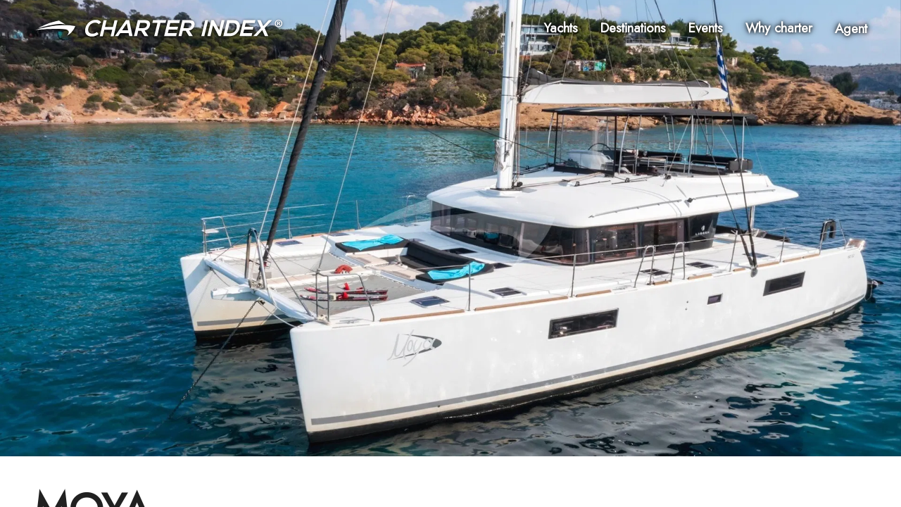

--- FILE ---
content_type: text/html; charset=utf-8
request_url: https://www.charterindex.com/yachts/6246-moya
body_size: 44729
content:
<!DOCTYPE html><html lang="en"><head><meta charSet="utf-8"/><meta name="viewport" content="width=device-width"/><meta name="twitter:card" content="summary_large_image"/><meta name="twitter:site" content="@charterindex"/><meta name="twitter:creator" content="@charterindex"/><meta property="og:type" content="website"/><meta property="og:site_name" content="Charter Index"/><meta name="description" content="MOYA yacht available for charter. Built in 2014 with a charter price from €16,730 for up to 10 guests in 5 suites with a crew of 3."/><link rel="alternate" hrefLang="en" href="https://www.charterindex.com/yachts/6246-moya"/><link rel="alternate" hrefLang="en-GB" href="https://www.charterindex.com/en-GB/yachts/6246-moya"/><link rel="alternate" hrefLang="fr" href="https://www.charterindex.com/fr/yachts/6246-moya"/><link rel="alternate" hrefLang="de" href="https://www.charterindex.com/de/yachten/6246-moya"/><link rel="alternate" hrefLang="es" href="https://www.charterindex.com/es/yates/6246-moya"/><link rel="alternate" hrefLang="pt" href="https://www.charterindex.com/pt/iates/6246-moya"/><link rel="alternate" hrefLang="it" href="https://www.charterindex.com/it/yacht/6246-moya"/><link rel="alternate" hrefLang="ru" href="https://www.charterindex.com/ru/яхты/6246-moya"/><link rel="alternate" hrefLang="ja" href="https://www.charterindex.com/ja/ヨット/6246-moya"/><link rel="alternate" hrefLang="zh" href="https://www.charterindex.com/zh/游艇/6246-moya"/><meta property="og:description" content="MOYA yacht available for charter. Built in 2014 with a charter price from €16,730 for up to 10 guests in 5 suites with a crew of 3."/><meta property="og:url" content="/yachts/6246-moya"/><meta property="og:image" content="https://images.charterindex.com/697787e1-c920-4fa7-b4ab-b0919ea7c876.jpg?auto=format,compress&amp;q=50&amp;lossless=true&amp;w=1200"/><meta property="og:image:width" content="1200"/><meta property="og:image:height" content="630"/><link rel="canonical" href="https://www.charterindex.com/yachts/6246-moya"/><title>MOYA Yacht Charter  -  2014 Lagoon Sailing Yacht</title><meta name="robots" content="index,follow"/><meta property="og:title" content="MOYA Yacht Charter  -  2014 Lagoon Sailing Yacht"/><link rel="preload" as="image" imageSrcSet="https://images.charterindex.com/697787e1-c920-4fa7-b4ab-b0919ea7c876.jpg?auto=format&amp;fit=max&amp;w=640 640w, https://images.charterindex.com/697787e1-c920-4fa7-b4ab-b0919ea7c876.jpg?auto=format&amp;fit=max&amp;w=750 750w, https://images.charterindex.com/697787e1-c920-4fa7-b4ab-b0919ea7c876.jpg?auto=format&amp;fit=max&amp;w=828 828w, https://images.charterindex.com/697787e1-c920-4fa7-b4ab-b0919ea7c876.jpg?auto=format&amp;fit=max&amp;w=1080 1080w, https://images.charterindex.com/697787e1-c920-4fa7-b4ab-b0919ea7c876.jpg?auto=format&amp;fit=max&amp;w=1200 1200w, https://images.charterindex.com/697787e1-c920-4fa7-b4ab-b0919ea7c876.jpg?auto=format&amp;fit=max&amp;w=1920 1920w, https://images.charterindex.com/697787e1-c920-4fa7-b4ab-b0919ea7c876.jpg?auto=format&amp;fit=max&amp;w=2048 2048w, https://images.charterindex.com/697787e1-c920-4fa7-b4ab-b0919ea7c876.jpg?auto=format&amp;fit=max&amp;w=3840 3840w" imageSizes="100vw"/><script type="application/ld+json">{"@context":"https://schema.org","@type":"FAQPage","mainEntity":[{"@type":"Question","name":"How much to charter MOYA?","acceptedAnswer":{"@type":"Answer","text":"MOYA has a weekly charter price starting at €16,730 and an estimated daily charter price of €2,790."}},{"@type":"Question","name":"How many guests on board MOYA?","acceptedAnswer":{"@type":"Answer","text":"MOYA can accommodate 10 sleeping guests on board in 5 cabins, with the ability to cruise with up to 10 guests."}}]}</script><script type="application/ld+json">{"@type":"Vehicle","additionalType":"http://www.productontology.org/doc/Yacht","name":"MOYA","description":"MOYA yacht available for charter. Built in 2014 with a charter price from €16,730 for up to 10 guests in 5 suites with a crew of 3.","productionDate":"2014","manufacturer":{"@type":"Organization","name":"Lagoon"},"category":"Sailing Yacht","speed":{"@type":"QuantitativeValue","value":10,"unitCode":"kn"},"vehicleEngine":{"@type":"EngineSpecification","engineType":"2x 110hp Yanmar"},"countryOfOrigin":"GR","offers":[{"@type":"Offer","businessFunction":"http://purl.org/goodrelations/v1#LeaseOut","seller":{"@type":"Organization","name":"Charter Index"},"price":16730,"priceCurrency":"EUR","url":"/yachts/6246-moya"}],"image":["https://images.charterindex.com/697787e1-c920-4fa7-b4ab-b0919ea7c876.jpg?auto=format,compress&q=50&lossless=true","https://images.charterindex.com/adceae69-6abe-4bfd-9c41-ed2bd26172b8.jpg?auto=format,compress&q=50&lossless=true","https://images.charterindex.com/c88ae88f-9220-47a0-b694-d87b4f0b8c09.jpg?auto=format,compress&q=50&lossless=true","https://images.charterindex.com/c6e82cfc-dda3-4e38-8f12-50ffb1678995.jpg?auto=format,compress&q=50&lossless=true","https://images.charterindex.com/67920beb-39b4-40e4-b65c-c891f5f7281a.jpg?auto=format,compress&q=50&lossless=true","https://images.charterindex.com/52a5deb5-3bdd-4cdf-bea6-6d6c0dc0e906.jpg?auto=format,compress&q=50&lossless=true","https://images.charterindex.com/525eb98a-c105-4f6d-9095-ba364f7b2e68.jpg?auto=format,compress&q=50&lossless=true","https://images.charterindex.com/3804abe7-f218-44ad-b952-2878b9d308f1.jpg?auto=format,compress&q=50&lossless=true","https://images.charterindex.com/719942fe-d310-4c20-bb1c-199d0ddb69e3.jpg?auto=format,compress&q=50&lossless=true","https://images.charterindex.com/b763dce2-dbc1-4e5a-b7c1-3df8c141dc38.jpg?auto=format,compress&q=50&lossless=true","https://images.charterindex.com/84e31031-3a3c-455f-a34b-6fcbd7687404.jpg?auto=format,compress&q=50&lossless=true","https://images.charterindex.com/ff2feff4-0bb7-4ffb-9356-f94f73fc3219.jpg?auto=format,compress&q=50&lossless=true","https://images.charterindex.com/49de7bef-99a3-4745-a057-40379779a627.jpg?auto=format,compress&q=50&lossless=true","https://images.charterindex.com/e13a9442-73e9-4dd4-9283-c988f4a4a041.jpg?auto=format,compress&q=50&lossless=true","https://images.charterindex.com/45442673-26f7-4739-9c67-2792488261ad.jpg?auto=format,compress&q=50&lossless=true","https://images.charterindex.com/9246e89f-e18f-4160-8343-d8a16d2880d4.jpg?auto=format,compress&q=50&lossless=true","https://images.charterindex.com/3a8d0e38-cf47-4a22-8240-f2833656b973.jpg?auto=format,compress&q=50&lossless=true","https://images.charterindex.com/978dc556-31b6-4e66-9b66-b7a983cbeefb.jpg?auto=format,compress&q=50&lossless=true","https://images.charterindex.com/e2b5ec2d-ed3e-45f0-a2ff-3d1eeb8b5dde.jpg?auto=format,compress&q=50&lossless=true","https://images.charterindex.com/281f5940-25cd-47bf-9047-31928268bd21.jpg?auto=format,compress&q=50&lossless=true","https://images.charterindex.com/bb3e376d-14d9-4ccd-b44c-e1e54bc4ce9a.jpg?auto=format,compress&q=50&lossless=true","https://images.charterindex.com/9607650d-adbb-4ab8-b7af-78f0c4a1ebf2.jpg?auto=format,compress&q=50&lossless=true"],"@context":"https://schema.org/"}</script><meta name="next-head-count" content="30"/><script>
			window.dataLayer = window.dataLayer || [];
			function gtag() { dataLayer.push(arguments); }
			
			gtag('consent', 'default', {
				ad_storage: 'denied',
				analytics_storage: 'denied',
			})</script><script>(function(w,d,s,l,i){w[l]=w[l]||[];w[l].push({'gtm.start':
new Date().getTime(),event:'gtm.js'});var f=d.getElementsByTagName(s)[0],
j=d.createElement(s),dl=l!='dataLayer'?'&l='+l:'';j.async=true;j.src=
'https://www.googletagmanager.com/gtm.js?id='+i+dl+ '&gtm_auth=bHIIHyaYKQ5FUs3ckai6Sg&gtm_preview=env-1&gtm_cookies_win=x';f.parentNode.insertBefore(j,f);
})(window,document,'script','dataLayer','GTM-N5TSKM6');</script><meta name="google-site-verification" content="m8anFLmm2CThJv_2I2EqntJDRrpMNzZJPo-vu5_K4M4"/><meta http-equiv="x-ua-compatible" content="ie=edge"/><meta name="application-name" content="Charter Index"/><meta name="apple-mobile-web-app-capable" content="yes"/><meta name="apple-mobile-web-app-status-bar-style" content="default"/><meta name="apple-mobile-web-app-title" content="Charter Index"/><meta name="format-detection" content="telephone=no"/><meta name="mobile-web-app-capable" content="yes"/><meta name="google" content="notranslate"/><meta name="msapplication-TileColor" content="#d40072"/><meta name="theme-color" content="#d40072"/><link rel="manifest" href="/manifest.json"/><link rel="shortcut icon" href="/favicon.ico"/><link rel="preconnect" crossorigin="anonymous" href="https://fonts.googleapis.com"/><link rel="dns-prefetch" crossorigin="anonymous" href="https://fonts.googleapis.com"/><link rel="preconnect" crossorigin="anonymous" href="https://fonts.gstatic.com"/><link rel="dns-prefetch" crossorigin="anonymous" href="https://fonts.gstatic.com"/><link rel="preconnect" crossorigin="anonymous"/><link rel="dns-prefetch" crossorigin="anonymous"/><link rel="preconnect" crossorigin="anonymous" href="http://localhost:8088"/><link rel="dns-prefetch" crossorigin="anonymous" href="http://localhost:8088"/><link rel="stylesheet" data-href="https://fonts.googleapis.com/css?family=Mulish:500,600,700&amp;display=swap"/><script>
						if ('production' === 'production') {
							if (typeof window.__REACT_DEVTOOLS_GLOBAL_HOOK__ === "object") {
								for (let [key, value] of Object.entries(window.__REACT_DEVTOOLS_GLOBAL_HOOK__)) {
									window.__REACT_DEVTOOLS_GLOBAL_HOOK__[key] = typeof value == "function" ? ()=>{} : null;
								}
							}
						}
					</script><link rel="preload" href="/_next/static/media/b8c37bb59076c047-s.p.woff2" as="font" type="font/woff2" crossorigin="anonymous" data-next-font="size-adjust"/><link rel="preload" href="/_next/static/media/5bbac197f803cc34-s.p.woff2" as="font" type="font/woff2" crossorigin="anonymous" data-next-font="size-adjust"/><link rel="preload" href="/_next/static/media/9dd75fadc5b3df29-s.p.woff2" as="font" type="font/woff2" crossorigin="anonymous" data-next-font="size-adjust"/><link rel="preload" href="/_next/static/css/dcfbbb1988a6c4a9.css" as="style"/><link rel="stylesheet" href="/_next/static/css/dcfbbb1988a6c4a9.css" data-n-g=""/><noscript data-n-css=""></noscript><script defer="" nomodule="" src="/_next/static/chunks/polyfills-c67a75d1b6f99dc8.js"></script><script src="/_next/static/chunks/webpack-4618880b4114cf6b.js" defer=""></script><script src="/_next/static/chunks/framework-dd9f5d2aafa2963e.js" defer=""></script><script src="/_next/static/chunks/main-3fe8f479a0b9ecdd.js" defer=""></script><script src="/_next/static/chunks/pages/_app-f5bc73ddd389a9ba.js" defer=""></script><script src="/_next/static/chunks/pages/%5B%5B...segments%5D%5D-738d9af315c7a6e7.js" defer=""></script><script src="/_next/static/Ru4no7W-6NZFmbCD5ZqEB/_buildManifest.js" defer=""></script><script src="/_next/static/Ru4no7W-6NZFmbCD5ZqEB/_ssgManifest.js" defer=""></script><link rel="stylesheet" href="https://fonts.googleapis.com/css?family=Mulish:500,600,700&display=swap"/></head><body><noscript><iframe src="https://www.googletagmanager.com/ns.html?id=GTM-N5TSKM6&gtm_auth=bHIIHyaYKQ5FUs3ckai6Sg&gtm_preview=env-1&gtm_cookies_win=x"
	height="0" width="0" style="display:none;visibility:hidden"></iframe></noscript><div id="__next"><style data-emotion="css-global 1vgjvhm">html{-webkit-font-smoothing:antialiased;-moz-osx-font-smoothing:grayscale;box-sizing:border-box;-webkit-text-size-adjust:100%;}*,*::before,*::after{box-sizing:inherit;}strong,b{font-weight:700;}body{margin:0;color:rgba(0, 0, 0, 0.87);font-size:1.1rem;font-family:'__Jost_65eb6c','__Jost_Fallback_65eb6c';font-weight:400;line-height:1.5;background-color:#fff;}@media (min-width:600px){body{font-size:1.1667rem;}}@media (min-width:900px){body{font-size:1.1667rem;}}@media (min-width:1200px){body{font-size:1.1667rem;}}@media print{body{background-color:#fff;}}body::backdrop{background-color:#fff;}html{-webkit-font-smoothing:auto;}a{-webkit-text-decoration:none;text-decoration:none;color:#0079d1;}main{transform-style:preserve-3d;}</style><style data-emotion="css 1yrjjoz">.css-1yrjjoz{--page-pad-x:8px;--page-pad-y:16px;position:relative;display:grid;grid-template-rows:auto 1fr auto;min-height:100vh;max-height:100vh;overflow-y:auto;width:100%;overflow-x:hidden;perspective:1px;perspective-origin:0 0;transform-style:preserve-3d;}@media (min-width:600px){.css-1yrjjoz{--page-pad-x:24px;--page-pad-y:24px;}}@media (min-width:1200px){.css-1yrjjoz{--page-pad-x:48px;--page-pad-y:24px;}}.css-1yrjjoz .content{position:relative;display:grid;grid-template-areas:'head' 'main-and-side' 'tail';grid-template-columns:1fr;grid-template-rows:auto 1fr auto;background-color:#fff;}.css-1yrjjoz .content .head{grid-area:head;padding:0 var(--page-pad-x);padding-top:var(--page-pad-y);}.css-1yrjjoz .content .head--sticky{position:-webkit-sticky;position:sticky;top:0;padding-top:calc(var(--page-pad-y) * .5);padding-bottom:calc(var(--page-pad-y) * .5);background:white;-webkit-transition:box-shadow 300ms;transition:box-shadow 300ms;z-index:1;}.css-1yrjjoz .content .head--stuck{box-shadow:0px 3px 3px -2px rgba(0,0,0,0.2),0px 3px 4px 0px rgba(0,0,0,0.14),0px 1px 8px 0px rgba(0,0,0,0.12);}.css-1yrjjoz .content .main-and-side{grid-area:main-and-side;display:grid;grid-template-areas:'main';grid-template-columns:1fr;padding-top:var(--page-pad-y);max-width:100vw;}.css-1yrjjoz .content .main-and-side__main{grid-area:main;}.css-1yrjjoz .content .main-and-side--with-side{grid-template-areas:'main' 'side';margin:0 auto;gap:calc(var(--page-pad-x) / 2);}@media (min-width:900px){.css-1yrjjoz .content .main-and-side--with-side{grid-template-areas:'main side';grid-template-columns:3fr clamp(40ch, 40ch, 25vw);}}@media (min-width:900px){.css-1yrjjoz .content .main-and-side--with-side .main-and-side__content{padding:0 calc(var(--page-pad-x) / 2) 0 var(--page-pad-x);}.css-1yrjjoz .content .main-and-side--with-side .main-and-side__main{border-right:1px solid #eeeeee;}}.css-1yrjjoz .content .main-and-side__side{grid-area:side;margin-right:8px;padding:var(--page-pad-y) var(--page-pad-x);padding-top:calc(var(--page-pad-y) * 2);}@media (min-width:900px){.css-1yrjjoz .content .main-and-side__side{padding:0;padding-right:8px;}}.css-1yrjjoz .content .main-and-side--no-pad-top{padding-top:0;}.css-1yrjjoz .content .main-and-side__content{padding:0 var(--page-pad-x);width:100%;}.css-1yrjjoz .content .tail{grid-area:tail;min-height:var(--page-pad-y);display:grid;max-width:100%;overflow-x:hidden;}.css-1yrjjoz .content .tail__content{margin-top:var(--page-pad-y);padding:var(--page-pad-y) 0;}</style><div id="page" class="with-side css-1yrjjoz"><style data-emotion="css lbg0z2">.css-lbg0z2{top:0;padding:8px var(--page-pad-x);box-shadow:none;}.css-lbg0z2 .toolbar{display:-webkit-box;display:-webkit-flex;display:-ms-flexbox;display:flex;-webkit-align-items:center;-webkit-box-align:center;-ms-flex-align:center;align-items:center;-webkit-box-flex-wrap:wrap;-webkit-flex-wrap:wrap;-ms-flex-wrap:wrap;flex-wrap:wrap;padding:0;}.css-lbg0z2 .logo{display:-webkit-box;display:-webkit-flex;display:-ms-flexbox;display:flex;margin:auto auto auto 0;}@media (min-width:600px) and (max-width:899.95px){.css-lbg0z2 .logo img{height:20px;width:auto;}}.css-lbg0z2 .nav{margin-left:auto;}</style><style data-emotion="css wsr839">.css-wsr839{display:-webkit-box;display:-webkit-flex;display:-ms-flexbox;display:flex;-webkit-flex-direction:column;-ms-flex-direction:column;flex-direction:column;width:100%;box-sizing:border-box;-webkit-flex-shrink:0;-ms-flex-negative:0;flex-shrink:0;position:absolute;z-index:1100;top:0;left:auto;right:0;background-color:transparent;color:inherit;top:0;padding:8px var(--page-pad-x);box-shadow:none;}.css-wsr839 .toolbar{display:-webkit-box;display:-webkit-flex;display:-ms-flexbox;display:flex;-webkit-align-items:center;-webkit-box-align:center;-ms-flex-align:center;align-items:center;-webkit-box-flex-wrap:wrap;-webkit-flex-wrap:wrap;-ms-flex-wrap:wrap;flex-wrap:wrap;padding:0;}.css-wsr839 .logo{display:-webkit-box;display:-webkit-flex;display:-ms-flexbox;display:flex;margin:auto auto auto 0;}@media (min-width:600px) and (max-width:899.95px){.css-wsr839 .logo img{height:20px;width:auto;}}.css-wsr839 .nav{margin-left:auto;}</style><style data-emotion="css xf5qwd">.css-xf5qwd{background-color:#fff;color:rgba(0, 0, 0, 0.87);-webkit-transition:box-shadow 300ms cubic-bezier(0.4, 0, 0.2, 1) 0ms;transition:box-shadow 300ms cubic-bezier(0.4, 0, 0.2, 1) 0ms;box-shadow:0px 2px 4px -1px rgba(0,0,0,0.2),0px 4px 5px 0px rgba(0,0,0,0.14),0px 1px 10px 0px rgba(0,0,0,0.12);display:-webkit-box;display:-webkit-flex;display:-ms-flexbox;display:flex;-webkit-flex-direction:column;-ms-flex-direction:column;flex-direction:column;width:100%;box-sizing:border-box;-webkit-flex-shrink:0;-ms-flex-negative:0;flex-shrink:0;position:absolute;z-index:1100;top:0;left:auto;right:0;background-color:transparent;color:inherit;top:0;padding:8px var(--page-pad-x);box-shadow:none;}.css-xf5qwd .toolbar{display:-webkit-box;display:-webkit-flex;display:-ms-flexbox;display:flex;-webkit-align-items:center;-webkit-box-align:center;-ms-flex-align:center;align-items:center;-webkit-box-flex-wrap:wrap;-webkit-flex-wrap:wrap;-ms-flex-wrap:wrap;flex-wrap:wrap;padding:0;}.css-xf5qwd .logo{display:-webkit-box;display:-webkit-flex;display:-ms-flexbox;display:flex;margin:auto auto auto 0;}@media (min-width:600px) and (max-width:899.95px){.css-xf5qwd .logo img{height:20px;width:auto;}}.css-xf5qwd .nav{margin-left:auto;}</style><header class="MuiPaper-root MuiPaper-elevation MuiPaper-elevation4 MuiAppBar-root MuiAppBar-colorTransparent MuiAppBar-positionAbsolute css-xf5qwd"><style data-emotion="css i6s8oy">.css-i6s8oy{position:relative;display:-webkit-box;display:-webkit-flex;display:-ms-flexbox;display:flex;-webkit-align-items:center;-webkit-box-align:center;-ms-flex-align:center;align-items:center;padding-left:16px;padding-right:16px;min-height:56px;}@media (min-width:600px){.css-i6s8oy{padding-left:24px;padding-right:24px;}}@media (min-width:0px){@media (orientation: landscape){.css-i6s8oy{min-height:48px;}}}@media (min-width:600px){.css-i6s8oy{min-height:64px;}}</style><div class="MuiToolbar-root MuiToolbar-gutters MuiToolbar-regular toolbar css-i6s8oy"><a href="/"><style data-emotion="css lezwbt">.css-lezwbt .large{display:none;}@media (min-width:600px){.css-lezwbt .small{display:none;}.css-lezwbt .large{display:-webkit-box;display:-webkit-unset;display:-ms-unsetbox;display:unset;}}</style><div class="logo css-lezwbt"><style data-emotion="css rqtwwx">.css-rqtwwx{height:28px;max-width:100%;}.css-rqtwwx.ci-logo--shadow{-webkit-filter:drop-shadow(0px 1px 2px rgba(0,0,0,0.8));filter:drop-shadow(0px 1px 2px rgba(0,0,0,0.8));}.css-rqtwwx.ci-logo--black{-webkit-filter:invert(100%);filter:invert(100%);}</style><img class="small ci-logo--shadow css-rqtwwx" src="/_next/static/media/logo-white.1d0ca221.svg" alt="Charter Index"/><img class="large ci-logo--shadow css-rqtwwx" src="/_next/static/media/logo-text.4041e558.svg" alt="Charter Index"/></div></a><style data-emotion="css 4w6gqe">.css-4w6gqe{grid-auto-flow:column;gap:32px;display:none;}@media (min-width:900px){.css-4w6gqe{display:grid;}}.css-4w6gqe *{color:white;}.css-4w6gqe .MuiButtonBase-root{padding:16px 0px;}</style><nav class="nav css-4w6gqe"><style data-emotion="css 1b47e06">.css-1b47e06{display:-webkit-inline-box;display:-webkit-inline-flex;display:-ms-inline-flexbox;display:inline-flex;-webkit-align-items:center;-webkit-box-align:center;-ms-flex-align:center;align-items:center;-webkit-box-pack:center;-ms-flex-pack:center;-webkit-justify-content:center;justify-content:center;position:relative;box-sizing:border-box;-webkit-tap-highlight-color:transparent;background-color:transparent;outline:0;border:0;margin:0;border-radius:0;padding:0;cursor:pointer;-webkit-user-select:none;-moz-user-select:none;-ms-user-select:none;user-select:none;vertical-align:middle;-moz-appearance:none;-webkit-appearance:none;-webkit-text-decoration:none;text-decoration:none;color:inherit;}.css-1b47e06::-moz-focus-inner{border-style:none;}.css-1b47e06.Mui-disabled{pointer-events:none;cursor:default;}@media print{.css-1b47e06{-webkit-print-color-adjust:exact;color-adjust:exact;}}</style><a class="MuiButtonBase-root css-1b47e06" href="/search/yachts"><style data-emotion="css mtkoy4">.css-mtkoy4{text-shadow:0px 0px 16px rgba(0,0,0,.2),0px 0px 8px rgba(0,0,0,1),0px 0px 4px rgba(0,0,0,.7);color:white;}</style><style data-emotion="css lr31mh">.css-lr31mh{margin:0;font-size:1.1rem;font-family:'__Jost_65eb6c','__Jost_Fallback_65eb6c';font-weight:400;line-height:1.5;font-weight:700;text-shadow:0px 0px 16px rgba(0,0,0,.2),0px 0px 8px rgba(0,0,0,1),0px 0px 4px rgba(0,0,0,.7);color:white;}@media (min-width:600px){.css-lr31mh{font-size:1.1667rem;}}@media (min-width:900px){.css-lr31mh{font-size:1.1667rem;}}@media (min-width:1200px){.css-lr31mh{font-size:1.1667rem;}}</style><p class="MuiTypography-root MuiTypography-body1 css-lr31mh">Yachts</p></a><a class="MuiButtonBase-root css-1b47e06" href="/destinations"><p class="MuiTypography-root MuiTypography-body1 css-lr31mh">Destinations</p></a><a class="MuiButtonBase-root css-1b47e06" href="/en/events"><p class="MuiTypography-root MuiTypography-body1 css-lr31mh">Events</p></a><a class="MuiButtonBase-root css-1b47e06" href="/why-charter"><p class="MuiTypography-root MuiTypography-body1 css-lr31mh">Why charter</p></a><button class="MuiButtonBase-root css-1b47e06" tabindex="0" type="button" aria-controls="agentMenuLarge" aria-haspopup="true"><p class="MuiTypography-root MuiTypography-body1 css-lr31mh">Agent</p></button></nav><style data-emotion="css hrv6h8">.css-hrv6h8{color:white;}@media (min-width:900px){.css-hrv6h8{display:none;}}.css-hrv6h8.over-hero{-webkit-filter:drop-shadow(0px 0px 8px rgba(0,0,0,.3)) drop-shadow(0px 0px 4px rgba(0,0,0,.6));filter:drop-shadow(0px 0px 8px rgba(0,0,0,.3)) drop-shadow(0px 0px 4px rgba(0,0,0,.6));}</style><style data-emotion="css 48sf9v">.css-48sf9v{text-align:center;-webkit-flex:0 0 auto;-ms-flex:0 0 auto;flex:0 0 auto;font-size:1.5rem;padding:8px;border-radius:50%;overflow:visible;color:rgba(0, 0, 0, 0.54);-webkit-transition:background-color 150ms cubic-bezier(0.4, 0, 0.2, 1) 0ms;transition:background-color 150ms cubic-bezier(0.4, 0, 0.2, 1) 0ms;color:white;}.css-48sf9v:hover{background-color:rgba(0, 0, 0, 0.04);}@media (hover: none){.css-48sf9v:hover{background-color:transparent;}}.css-48sf9v.Mui-disabled{background-color:transparent;color:rgba(0, 0, 0, 0.26);}@media (min-width:900px){.css-48sf9v{display:none;}}.css-48sf9v.over-hero{-webkit-filter:drop-shadow(0px 0px 8px rgba(0,0,0,.3)) drop-shadow(0px 0px 4px rgba(0,0,0,.6));filter:drop-shadow(0px 0px 8px rgba(0,0,0,.3)) drop-shadow(0px 0px 4px rgba(0,0,0,.6));}</style><style data-emotion="css bulc6t">.css-bulc6t{display:-webkit-inline-box;display:-webkit-inline-flex;display:-ms-inline-flexbox;display:inline-flex;-webkit-align-items:center;-webkit-box-align:center;-ms-flex-align:center;align-items:center;-webkit-box-pack:center;-ms-flex-pack:center;-webkit-justify-content:center;justify-content:center;position:relative;box-sizing:border-box;-webkit-tap-highlight-color:transparent;background-color:transparent;outline:0;border:0;margin:0;border-radius:0;padding:0;cursor:pointer;-webkit-user-select:none;-moz-user-select:none;-ms-user-select:none;user-select:none;vertical-align:middle;-moz-appearance:none;-webkit-appearance:none;-webkit-text-decoration:none;text-decoration:none;color:inherit;text-align:center;-webkit-flex:0 0 auto;-ms-flex:0 0 auto;flex:0 0 auto;font-size:1.5rem;padding:8px;border-radius:50%;overflow:visible;color:rgba(0, 0, 0, 0.54);-webkit-transition:background-color 150ms cubic-bezier(0.4, 0, 0.2, 1) 0ms;transition:background-color 150ms cubic-bezier(0.4, 0, 0.2, 1) 0ms;color:white;}.css-bulc6t::-moz-focus-inner{border-style:none;}.css-bulc6t.Mui-disabled{pointer-events:none;cursor:default;}@media print{.css-bulc6t{-webkit-print-color-adjust:exact;color-adjust:exact;}}.css-bulc6t:hover{background-color:rgba(0, 0, 0, 0.04);}@media (hover: none){.css-bulc6t:hover{background-color:transparent;}}.css-bulc6t.Mui-disabled{background-color:transparent;color:rgba(0, 0, 0, 0.26);}@media (min-width:900px){.css-bulc6t{display:none;}}.css-bulc6t.over-hero{-webkit-filter:drop-shadow(0px 0px 8px rgba(0,0,0,.3)) drop-shadow(0px 0px 4px rgba(0,0,0,.6));filter:drop-shadow(0px 0px 8px rgba(0,0,0,.3)) drop-shadow(0px 0px 4px rgba(0,0,0,.6));}</style><button class="MuiButtonBase-root MuiIconButton-root MuiIconButton-sizeMedium nav over-hero css-bulc6t" tabindex="0" type="button" id="navCollapsedMenuButton" aria-controls="navCollapsedMenuDrawer" aria-haspopup="true"><style data-emotion="css 6flbmm">.css-6flbmm{-webkit-user-select:none;-moz-user-select:none;-ms-user-select:none;user-select:none;width:1em;height:1em;display:inline-block;fill:currentColor;-webkit-flex-shrink:0;-ms-flex-negative:0;flex-shrink:0;-webkit-transition:fill 200ms cubic-bezier(0.4, 0, 0.2, 1) 0ms;transition:fill 200ms cubic-bezier(0.4, 0, 0.2, 1) 0ms;font-size:2.1875rem;}</style><svg class="MuiSvgIcon-root MuiSvgIcon-fontSizeLarge css-6flbmm" focusable="false" aria-hidden="true" viewBox="0 0 24 24" data-testid="MenuIcon"><path d="M3 18h18v-2H3zm0-5h18v-2H3zm0-7v2h18V6z"></path></svg><label for="navCollapsedMenuButton" style="border:0;clip:rect(0 0 0 0);height:1px;margin:-1px;overflow:hidden;padding:0;position:absolute;white-space:nowrap;width:1px">Menu</label></button><style data-emotion="css 1p35xi1">.css-1p35xi1 .MuiPaper-root{display:-webkit-box;display:-webkit-flex;display:-ms-flexbox;display:flex;-webkit-flex-direction:column;-ms-flex-direction:column;flex-direction:column;height:100%;background-color:#0079d1;color:#fff;}.css-1p35xi1 .nav-drawer__header{display:-webkit-box;display:-webkit-flex;display:-ms-flexbox;display:flex;-webkit-box-pack:justify;-webkit-justify-content:space-between;justify-content:space-between;-webkit-align-items:center;-webkit-box-align:center;-ms-flex-align:center;align-items:center;padding:8px;}.css-1p35xi1 .nav-drawer__header a{display:-webkit-box;display:-webkit-flex;display:-ms-flexbox;display:flex;}.css-1p35xi1 .nav-drawer__header a >*{margin:auto 0;}.css-1p35xi1 .nav-drawer__header *{color:#fff;}.css-1p35xi1 .nav-drawer__internal-links .MuiButtonBase-root{font-size:1.5rem;font-weight:bold;}.css-1p35xi1 .nav-drawer__agent-links{margin:auto 0 48px 0;}</style><style data-emotion="css tb62da">.css-tb62da{z-index:1200;}.css-tb62da .MuiPaper-root{display:-webkit-box;display:-webkit-flex;display:-ms-flexbox;display:flex;-webkit-flex-direction:column;-ms-flex-direction:column;flex-direction:column;height:100%;background-color:#0079d1;color:#fff;}.css-tb62da .nav-drawer__header{display:-webkit-box;display:-webkit-flex;display:-ms-flexbox;display:flex;-webkit-box-pack:justify;-webkit-justify-content:space-between;justify-content:space-between;-webkit-align-items:center;-webkit-box-align:center;-ms-flex-align:center;align-items:center;padding:8px;}.css-tb62da .nav-drawer__header a{display:-webkit-box;display:-webkit-flex;display:-ms-flexbox;display:flex;}.css-tb62da .nav-drawer__header a >*{margin:auto 0;}.css-tb62da .nav-drawer__header *{color:#fff;}.css-tb62da .nav-drawer__internal-links .MuiButtonBase-root{font-size:1.5rem;font-weight:bold;}.css-tb62da .nav-drawer__agent-links{margin:auto 0 48px 0;}</style></div></header><style data-emotion="css w4h8y4">.css-w4h8y4{--hero-height:70vh;position:relative;width:100%;height:var(--hero-height);z-index:-1;transform-style:preserve-3d;}@media (min-width:600px){.css-w4h8y4{--hero-height:90vh;}}.css-w4h8y4.small{--hero-height:0;padding-bottom:60%;}.css-w4h8y4 .hero-full-size{position:absolute;width:100%;height:100%;}.css-w4h8y4 .hero-media{background:url('/_next/static/media/placeholder.e7d12038.svg');-webkit-background-position:center;background-position:center;-webkit-background-size:cover;background-size:cover;-webkit-transform:translateZ(-3px) scale(4);-moz-transform:translateZ(-3px) scale(4);-ms-transform:translateZ(-3px) scale(4);transform:translateZ(-3px) scale(4);transform-origin:0 0;}@media(prefers-reduced-motion: reduce){.css-w4h8y4 .hero-media{-webkit-transform:none;-moz-transform:none;-ms-transform:none;transform:none;}}.css-w4h8y4 .hero-media__img{position:absolute;z-index:0;}.css-w4h8y4 .hero-media__video{position:absolute;z-index:1;height:var(--hero-height);width:100%;object-fit:cover;}.css-w4h8y4 .hero-content{z-index:2;display:-webkit-box;display:-webkit-flex;display:-ms-flexbox;display:flex;-webkit-flex-direction:column;-ms-flex-direction:column;flex-direction:column;}.css-w4h8y4 .hero-content--default{-webkit-box-pack:center;-ms-flex-pack:center;-webkit-justify-content:center;justify-content:center;-webkit-align-items:center;-webkit-box-align:center;-ms-flex-align:center;align-items:center;}.css-w4h8y4 .hero-content--default >*+*{margin-top:24px;}.css-w4h8y4 .hero-content--default h1{max-width:720px;font-size:3rem;}@media (min-width:600px){.css-w4h8y4 .hero-content--default h1{font-size:4rem;}}.css-w4h8y4 .hero-content--bottom{-webkit-box-pack:start;-ms-flex-pack:start;-webkit-justify-content:flex-start;justify-content:flex-start;-webkit-align-items:flex-end;-webkit-box-align:flex-end;-ms-flex-align:flex-end;align-items:flex-end;}.css-w4h8y4 .hero-link{position:absolute;bottom:16px;right:16px;z-index:2;}</style><div class="hero css-w4h8y4"><div class="hero-full-size hero-media gradient" data-testid="hero-media"><div class="hero-media__image"><span style="box-sizing:border-box;display:block;overflow:hidden;width:initial;height:initial;background:none;opacity:1;border:0;margin:0;padding:0;position:absolute;top:0;left:0;bottom:0;right:0"><img alt="" sizes="100vw" srcSet="https://images.charterindex.com/697787e1-c920-4fa7-b4ab-b0919ea7c876.jpg?auto=format&amp;fit=max&amp;w=640 640w, https://images.charterindex.com/697787e1-c920-4fa7-b4ab-b0919ea7c876.jpg?auto=format&amp;fit=max&amp;w=750 750w, https://images.charterindex.com/697787e1-c920-4fa7-b4ab-b0919ea7c876.jpg?auto=format&amp;fit=max&amp;w=828 828w, https://images.charterindex.com/697787e1-c920-4fa7-b4ab-b0919ea7c876.jpg?auto=format&amp;fit=max&amp;w=1080 1080w, https://images.charterindex.com/697787e1-c920-4fa7-b4ab-b0919ea7c876.jpg?auto=format&amp;fit=max&amp;w=1200 1200w, https://images.charterindex.com/697787e1-c920-4fa7-b4ab-b0919ea7c876.jpg?auto=format&amp;fit=max&amp;w=1920 1920w, https://images.charterindex.com/697787e1-c920-4fa7-b4ab-b0919ea7c876.jpg?auto=format&amp;fit=max&amp;w=2048 2048w, https://images.charterindex.com/697787e1-c920-4fa7-b4ab-b0919ea7c876.jpg?auto=format&amp;fit=max&amp;w=3840 3840w" src="https://images.charterindex.com/697787e1-c920-4fa7-b4ab-b0919ea7c876.jpg?auto=format&amp;fit=max&amp;w=3840" decoding="async" data-nimg="fill" style="position:absolute;top:0;left:0;bottom:0;right:0;box-sizing:border-box;padding:0;border:none;margin:auto;display:block;width:0;height:0;min-width:100%;max-width:100%;min-height:100%;max-height:100%;object-fit:cover"/></span></div></div><div class="hero-full-size hero-content hero-content--bottom"><style data-emotion="css 11cik56">.css-11cik56{margin-top:auto;margin-right:auto;margin-left:var(--page-pad-x);margin-bottom:var(--page-pad-x);}</style></div></div><div class="content"><div class="head"><style data-emotion="css 1fryriq">.css-1fryriq{display:-webkit-box;display:-webkit-flex;display:-ms-flexbox;display:flex;-webkit-flex-direction:column;-ms-flex-direction:column;flex-direction:column;}.css-1fryriq >*+*{margin-top:16px;}</style><div class="css-1fryriq"><style data-emotion="css 1k9qmis">.css-1k9qmis{position:relative;display:grid;grid-template-areas:'name' 'icons' 'divider' 'price' 'enquire';gap:16px;width:100%;}.css-1k9qmis .yacht-header__name{grid-area:name;}.css-1k9qmis .yacht-header__icons{grid-area:icons;margin-left:auto;margin-top:auto;}.css-1k9qmis .yacht-header__divider{grid-area:divider;}.css-1k9qmis .yacht-header__price{grid-area:price;}.css-1k9qmis .yacht-header__enquire{grid-area:enquire;}.css-1k9qmis.in-hero{display:none;grid-template-areas:'name icons icons' 'name price enquire';grid-template-columns:1fr auto auto;grid-template-rows:1fr auto;margin-top:auto;padding:16px var(--page-pad-x);color:white;background:linear-gradient(90deg, rgba(0,0,0,.3) 0%, rgba(0,0,0,0) 50%, rgba(0,0,0,.9) 100%);text-shadow:0px 1px 3px rgba(0,0,0,0.8);}@media (min-width:600px){.css-1k9qmis.in-hero{display:grid;}}.css-1k9qmis.in-hero .yacht-header__name{margin:auto 0;}.css-1k9qmis.in-hero .yacht-header__divider{display:none;grid-area:divider;}</style><header class=" css-1k9qmis"><div class="yacht-header__name"><style data-emotion="css 1y71wk0">.css-1y71wk0{margin:0;font-weight:bold;font-size:2.375rem;font-family:'__Jost_65eb6c','__Jost_Fallback_65eb6c';line-height:1.167;}@media (min-width:600px){.css-1y71wk0{font-size:2.9991rem;}}@media (min-width:900px){.css-1y71wk0{font-size:3.4276rem;}}@media (min-width:1200px){.css-1y71wk0{font-size:3.856rem;}}</style><h2 class="MuiTypography-root MuiTypography-h1 css-1y71wk0">MOYA</h2><style data-emotion="css 35pwlq">.css-35pwlq{display:-webkit-box;display:-webkit-flex;display:-ms-flexbox;display:flex;-webkit-box-flex-wrap:wrap;-webkit-flex-wrap:wrap;-ms-flex-wrap:wrap;flex-wrap:wrap;-webkit-align-items:center;-webkit-box-align:center;-ms-flex-align:center;align-items:center;gap:8px;}</style><div class="css-35pwlq"><style data-emotion="css 1uzl48">.css-1uzl48{margin:0;font-size:1.05rem;font-family:'__Jost_65eb6c','__Jost_Fallback_65eb6c';font-weight:400;line-height:1.43;}@media (min-width:600px){.css-1uzl48{font-size:1.049rem;}}@media (min-width:900px){.css-1uzl48{font-size:1.049rem;}}@media (min-width:1200px){.css-1uzl48{font-size:1.049rem;}}</style><h3 class="MuiTypography-root MuiTypography-body2 css-1uzl48">2014<!-- --> <!-- -->Lagoon<!-- -->  <!-- -->56ft<!-- --> / <!-- -->17.1m</h3></div></div><style data-emotion="css 537hhy">.css-537hhy{display:-webkit-box;display:-webkit-flex;display:-ms-flexbox;display:flex;}.css-537hhy >div{display:-webkit-box;display:-webkit-flex;display:-ms-flexbox;display:flex;-webkit-flex-direction:column;-ms-flex-direction:column;flex-direction:column;-webkit-box-pack:center;-ms-flex-pack:center;-webkit-justify-content:center;justify-content:center;-webkit-align-items:center;-webkit-box-align:center;-ms-flex-align:center;align-items:center;}.css-537hhy >div +*{-webkit-margin-start:32px;margin-inline-start:32px;}.css-537hhy .icon-and-stat{display:-webkit-box;display:-webkit-flex;display:-ms-flexbox;display:flex;-webkit-align-items:center;-webkit-box-align:center;-ms-flex-align:center;align-items:center;font-weight:500;}.css-537hhy .icon-and-stat svg{-webkit-margin-end:8px;margin-inline-end:8px;}.css-537hhy .icon-and-stat svg.guests{-webkit-margin-end:2.4px;margin-inline-end:2.4px;}</style><div class="yacht-header__icons css-537hhy"><div><style data-emotion="css 2sy8uv">.css-2sy8uv{margin:0;font-weight:bolder;font-family:'__Jost_65eb6c','__Jost_Fallback_65eb6c';font-size:1.25rem;line-height:1.334;}@media (min-width:600px){.css-2sy8uv{font-size:1.3118rem;}}@media (min-width:900px){.css-2sy8uv{font-size:1.4993rem;}}@media (min-width:1200px){.css-2sy8uv{font-size:1.4993rem;}}</style><span class="MuiTypography-root MuiTypography-h5 icon-and-stat css-2sy8uv"><svg class="guests" width="30" height="30" fill="currentColor" aria-hidden="true"><use href="/_next/static/media/icons.22ccdc78.svg#guests"></use></svg><span>10</span></span><style data-emotion="css 1gkwko9">.css-1gkwko9{margin:0;font-size:.9rem;font-family:'__Jost_65eb6c','__Jost_Fallback_65eb6c';font-weight:400;line-height:1.66;}</style><span class="MuiTypography-root MuiTypography-caption caption css-1gkwko9">Guests</span></div><div><span class="MuiTypography-root MuiTypography-h5 icon-and-stat css-2sy8uv"><svg class="cabins" width="30" height="30" fill="currentColor" aria-hidden="true"><use href="/_next/static/media/icons.22ccdc78.svg#cabins"></use></svg><span>5</span></span><span class="MuiTypography-root MuiTypography-caption caption css-1gkwko9">Cabins</span></div><div><span class="MuiTypography-root MuiTypography-h5 icon-and-stat css-2sy8uv"><svg class="crew" width="30" height="30" fill="currentColor" aria-hidden="true"><use href="/_next/static/media/icons.22ccdc78.svg#crew"></use></svg><span>3</span></span><span class="MuiTypography-root MuiTypography-caption caption css-1gkwko9">Crew</span></div></div><style data-emotion="css 39bbo6">.css-39bbo6{margin:0;-webkit-flex-shrink:0;-ms-flex-negative:0;flex-shrink:0;border-width:0;border-style:solid;border-color:rgba(0, 0, 0, 0.12);border-bottom-width:thin;}</style><hr class="MuiDivider-root MuiDivider-fullWidth yacht-header__divider css-39bbo6"/><div class="yacht-header__price"><style data-emotion="css 1dekf5e">.css-1dekf5e{margin:0;font-size:.9rem;font-family:'__Jost_65eb6c','__Jost_Fallback_65eb6c';font-weight:400;line-height:1.66;line-height:1;}</style><div class="MuiTypography-root MuiTypography-caption css-1dekf5e">From</div><style data-emotion="css 6a3627">.css-6a3627{margin:0;font-weight:bold;font-family:'__Jost_65eb6c','__Jost_Fallback_65eb6c';font-size:1.5625rem;line-height:1.235;}@media (min-width:600px){.css-6a3627{font-size:1.8219rem;}}@media (min-width:900px){.css-6a3627{font-size:2.0243rem;}}@media (min-width:1200px){.css-6a3627{font-size:2.0243rem;}}</style><span class="MuiTypography-root MuiTypography-h4 css-6a3627">$19,500</span><span class="MuiTypography-root MuiTypography-body2 css-1uzl48">/ week</span></div><style data-emotion="css 1u94kvo">.css-1u94kvo{text-transform:none;white-space:nowrap;font-size:0.9375rem;font-family:'__Jost_65eb6c','__Jost_Fallback_65eb6c';font-weight:500;line-height:1.75;min-width:64px;padding:8px 22px;border-radius:4px;-webkit-transition:background-color 250ms cubic-bezier(0.4, 0, 0.2, 1) 0ms,box-shadow 250ms cubic-bezier(0.4, 0, 0.2, 1) 0ms,border-color 250ms cubic-bezier(0.4, 0, 0.2, 1) 0ms,color 250ms cubic-bezier(0.4, 0, 0.2, 1) 0ms;transition:background-color 250ms cubic-bezier(0.4, 0, 0.2, 1) 0ms,box-shadow 250ms cubic-bezier(0.4, 0, 0.2, 1) 0ms,border-color 250ms cubic-bezier(0.4, 0, 0.2, 1) 0ms,color 250ms cubic-bezier(0.4, 0, 0.2, 1) 0ms;color:#fff;background-color:#d40072;box-shadow:0px 3px 1px -2px rgba(0,0,0,0.2),0px 2px 2px 0px rgba(0,0,0,0.14),0px 1px 5px 0px rgba(0,0,0,0.12);}@media (min-width:600px){.css-1u94kvo{font-size:1.1429rem;}}@media (min-width:900px){.css-1u94kvo{font-size:1.2857rem;}}@media (min-width:1200px){.css-1u94kvo{font-size:1.2857rem;}}.css-1u94kvo:hover{-webkit-text-decoration:none;text-decoration:none;background-color:#7f0043;box-shadow:0px 2px 4px -1px rgba(0,0,0,0.2),0px 4px 5px 0px rgba(0,0,0,0.14),0px 1px 10px 0px rgba(0,0,0,0.12);}@media (hover: none){.css-1u94kvo:hover{background-color:#d40072;}}.css-1u94kvo:active{box-shadow:0px 5px 5px -3px rgba(0,0,0,0.2),0px 8px 10px 1px rgba(0,0,0,0.14),0px 3px 14px 2px rgba(0,0,0,0.12);}.css-1u94kvo.Mui-focusVisible{box-shadow:0px 3px 5px -1px rgba(0,0,0,0.2),0px 6px 10px 0px rgba(0,0,0,0.14),0px 1px 18px 0px rgba(0,0,0,0.12);}.css-1u94kvo.Mui-disabled{color:rgba(0, 0, 0, 0.26);box-shadow:none;background-color:rgba(0, 0, 0, 0.12);}</style><style data-emotion="css 1qgf1bt">.css-1qgf1bt{display:-webkit-inline-box;display:-webkit-inline-flex;display:-ms-inline-flexbox;display:inline-flex;-webkit-align-items:center;-webkit-box-align:center;-ms-flex-align:center;align-items:center;-webkit-box-pack:center;-ms-flex-pack:center;-webkit-justify-content:center;justify-content:center;position:relative;box-sizing:border-box;-webkit-tap-highlight-color:transparent;background-color:transparent;outline:0;border:0;margin:0;border-radius:0;padding:0;cursor:pointer;-webkit-user-select:none;-moz-user-select:none;-ms-user-select:none;user-select:none;vertical-align:middle;-moz-appearance:none;-webkit-appearance:none;-webkit-text-decoration:none;text-decoration:none;color:inherit;text-transform:none;white-space:nowrap;font-size:0.9375rem;font-family:'__Jost_65eb6c','__Jost_Fallback_65eb6c';font-weight:500;line-height:1.75;min-width:64px;padding:8px 22px;border-radius:4px;-webkit-transition:background-color 250ms cubic-bezier(0.4, 0, 0.2, 1) 0ms,box-shadow 250ms cubic-bezier(0.4, 0, 0.2, 1) 0ms,border-color 250ms cubic-bezier(0.4, 0, 0.2, 1) 0ms,color 250ms cubic-bezier(0.4, 0, 0.2, 1) 0ms;transition:background-color 250ms cubic-bezier(0.4, 0, 0.2, 1) 0ms,box-shadow 250ms cubic-bezier(0.4, 0, 0.2, 1) 0ms,border-color 250ms cubic-bezier(0.4, 0, 0.2, 1) 0ms,color 250ms cubic-bezier(0.4, 0, 0.2, 1) 0ms;color:#fff;background-color:#d40072;box-shadow:0px 3px 1px -2px rgba(0,0,0,0.2),0px 2px 2px 0px rgba(0,0,0,0.14),0px 1px 5px 0px rgba(0,0,0,0.12);}.css-1qgf1bt::-moz-focus-inner{border-style:none;}.css-1qgf1bt.Mui-disabled{pointer-events:none;cursor:default;}@media print{.css-1qgf1bt{-webkit-print-color-adjust:exact;color-adjust:exact;}}@media (min-width:600px){.css-1qgf1bt{font-size:1.1429rem;}}@media (min-width:900px){.css-1qgf1bt{font-size:1.2857rem;}}@media (min-width:1200px){.css-1qgf1bt{font-size:1.2857rem;}}.css-1qgf1bt:hover{-webkit-text-decoration:none;text-decoration:none;background-color:#7f0043;box-shadow:0px 2px 4px -1px rgba(0,0,0,0.2),0px 4px 5px 0px rgba(0,0,0,0.14),0px 1px 10px 0px rgba(0,0,0,0.12);}@media (hover: none){.css-1qgf1bt:hover{background-color:#d40072;}}.css-1qgf1bt:active{box-shadow:0px 5px 5px -3px rgba(0,0,0,0.2),0px 8px 10px 1px rgba(0,0,0,0.14),0px 3px 14px 2px rgba(0,0,0,0.12);}.css-1qgf1bt.Mui-focusVisible{box-shadow:0px 3px 5px -1px rgba(0,0,0,0.2),0px 6px 10px 0px rgba(0,0,0,0.14),0px 1px 18px 0px rgba(0,0,0,0.12);}.css-1qgf1bt.Mui-disabled{color:rgba(0, 0, 0, 0.26);box-shadow:none;background-color:rgba(0, 0, 0, 0.12);}</style><a class="MuiButtonBase-root MuiButton-root MuiButton-contained MuiButton-containedPrimary MuiButton-sizeLarge MuiButton-containedSizeLarge MuiButton-root MuiButton-contained MuiButton-containedPrimary MuiButton-sizeLarge MuiButton-containedSizeLarge css-1qgf1bt" tabindex="0" href="/yachts/6246-moya#ENQUIRE"><style data-emotion="css wth0qt">.css-wth0qt{display:inherit;margin-right:8px;margin-left:-4px;}.css-wth0qt>*:nth-of-type(1){font-size:22px;}</style><span class="MuiButton-startIcon MuiButton-iconSizeLarge css-wth0qt"><svg width="24" height="24" fill="currentColor" aria-hidden="true"><use href="/_next/static/media/icons.22ccdc78.svg#enquire"></use></svg></span>Charter this yacht</a></header></div><style data-emotion="css aylles">.css-aylles{display:grid;grid-auto-flow:row;grid-template-columns:1fr;}.css-aylles >*+*{margin-top:var(--sliceSpacing, 32px);}.css-aylles >*{width:100%;}.css-aylles.slices--main >*{max-width:70ch;margin-left:auto;margin-right:auto;}</style><article class="slices slices--head css-aylles"><style data-emotion="css 18k7zln">.css-18k7zln{width:100%;max-width:calc(100vw - 8px);margin-right:auto;padding:2px 0;--card-spacing:calc(var(--page-pad-y) / 2);--num-cards:1;--card-width:calc((100% / var(--num-cards)) - var(--card-spacing));--card-padding-bottom:60%;}@media (min-width:600px){.css-18k7zln{--num-cards:2;--card-padding-bottom:33%;}}@media (min-width:900px){.css-18k7zln{--num-cards:3;--card-padding-bottom:20%;}}@media (min-width:1200px){.css-18k7zln{--num-cards:4;--card-padding-bottom:15%;}}@media (min-width:1536px){.css-18k7zln{--num-cards:5;--card-padding-bottom:10%;}}</style><section class="css-18k7zln"><div><style data-emotion="css 14v6tik">.css-14v6tik{position:relative;padding:5px 0;width:100%;}.css-14v6tik .viewport{width:100%;}.css-14v6tik .viewport.is-draggable{cursor:-webkit-grab;cursor:grab;}.css-14v6tik .viewport.is-dragging{cursor:-webkit-grabbing;cursor:grabbing;}.css-14v6tik .slides{display:-webkit-box;display:-webkit-flex;display:-ms-flexbox;display:flex;-webkit-user-select:none;-moz-user-select:none;-ms-user-select:none;user-select:none;-webkit-touch-callout:none;-webkit-tap-highlight-color:none;}.css-14v6tik .scroll-button{position:absolute;top:50%;-webkit-transform:translateY(-50%);-moz-transform:translateY(-50%);-ms-transform:translateY(-50%);transform:translateY(-50%);background-color:#0079d1;color:#fff;-webkit-transition:opacity 225ms,background-color 225ms!important;transition:opacity 225ms,background-color 225ms!important;}.css-14v6tik .scroll-button:hover{background-color:#66b7f0;}.css-14v6tik .scroll-button--prev{left:24px;}.css-14v6tik .scroll-button--next{right:24px;}</style><div class="css-14v6tik"><div class="viewport"><div class="slides"><style data-emotion="css 9ducw4">.css-9ducw4{--card-button-focus-scaling:1;--card-button-focus-duration:350ms;--card-button-shadow-default:0px 3px 1px -2px rgba(0,0,0,0.2),0px 2px 2px 0px rgba(0,0,0,0.14),0px 1px 5px 0px rgba(0,0,0,0.12);--card-button-shadow-focus:0px 2px 4px -1px rgba(0,0,0,0.2),0px 4px 5px 0px rgba(0,0,0,0.14),0px 1px 10px 0px rgba(0,0,0,0.12);border-radius:4px;box-shadow:var(--card-button-shadow-default);outline-offset:4px;-webkit-transition:box-shadow var(--card-button-focus-duration);transition:box-shadow var(--card-button-focus-duration);position:relative;width:100%;height:0;min-width:var(--card-width);padding-bottom:var(--card-padding-bottom);background-image:url('/_next/static/media/placeholder.e7d12038.svg');-webkit-background-position:center;background-position:center;-webkit-background-size:cover;background-size:cover;}.css-9ducw4.no-elevation{--card-button-shadow-default:none;--card-button-shadow-focus:none;}.css-9ducw4:focus-visible{outline:2px solid #0079d1;}.css-9ducw4:focus-visible,.css-9ducw4:hover{--card-button-focus-scaling:1.025;box-shadow:var(--card-button-shadow-focus);}@media(prefers-reduced-motion: reduce){.css-9ducw4:focus-visible,.css-9ducw4:hover{--card-button-focus-scaling:1;box-shadow:var(--card-button-shadow-default);}}.css-9ducw4 >:not(.MuiTouchRipple-root){-webkit-transform:translateY(50%);-moz-transform:translateY(50%);-ms-transform:translateY(50%);transform:translateY(50%);}.css-9ducw4+*{margin-left:var(--card-spacing);}</style><style data-emotion="css 18f0j22">.css-18f0j22{display:-webkit-inline-box;display:-webkit-inline-flex;display:-ms-inline-flexbox;display:inline-flex;-webkit-align-items:center;-webkit-box-align:center;-ms-flex-align:center;align-items:center;-webkit-box-pack:center;-ms-flex-pack:center;-webkit-justify-content:center;justify-content:center;position:relative;box-sizing:border-box;-webkit-tap-highlight-color:transparent;background-color:transparent;outline:0;border:0;margin:0;border-radius:0;padding:0;cursor:pointer;-webkit-user-select:none;-moz-user-select:none;-ms-user-select:none;user-select:none;vertical-align:middle;-moz-appearance:none;-webkit-appearance:none;-webkit-text-decoration:none;text-decoration:none;color:inherit;--card-button-focus-scaling:1;--card-button-focus-duration:350ms;--card-button-shadow-default:0px 3px 1px -2px rgba(0,0,0,0.2),0px 2px 2px 0px rgba(0,0,0,0.14),0px 1px 5px 0px rgba(0,0,0,0.12);--card-button-shadow-focus:0px 2px 4px -1px rgba(0,0,0,0.2),0px 4px 5px 0px rgba(0,0,0,0.14),0px 1px 10px 0px rgba(0,0,0,0.12);border-radius:4px;box-shadow:var(--card-button-shadow-default);outline-offset:4px;-webkit-transition:box-shadow var(--card-button-focus-duration);transition:box-shadow var(--card-button-focus-duration);position:relative;width:100%;height:0;min-width:var(--card-width);padding-bottom:var(--card-padding-bottom);background-image:url('/_next/static/media/placeholder.e7d12038.svg');-webkit-background-position:center;background-position:center;-webkit-background-size:cover;background-size:cover;}.css-18f0j22::-moz-focus-inner{border-style:none;}.css-18f0j22.Mui-disabled{pointer-events:none;cursor:default;}@media print{.css-18f0j22{-webkit-print-color-adjust:exact;color-adjust:exact;}}.css-18f0j22.no-elevation{--card-button-shadow-default:none;--card-button-shadow-focus:none;}.css-18f0j22:focus-visible{outline:2px solid #0079d1;}.css-18f0j22:focus-visible,.css-18f0j22:hover{--card-button-focus-scaling:1.025;box-shadow:var(--card-button-shadow-focus);}@media(prefers-reduced-motion: reduce){.css-18f0j22:focus-visible,.css-18f0j22:hover{--card-button-focus-scaling:1;box-shadow:var(--card-button-shadow-default);}}.css-18f0j22 >:not(.MuiTouchRipple-root){-webkit-transform:translateY(50%);-moz-transform:translateY(50%);-ms-transform:translateY(50%);transform:translateY(50%);}.css-18f0j22+*{margin-left:var(--card-spacing);}</style><a class="MuiButtonBase-root css-18f0j22" tabindex="0" href="https://images.charterindex.com/adceae69-6abe-4bfd-9c41-ed2bd26172b8.jpg?auto=format,compress&amp;q=50&amp;lossless=true"><style data-emotion="css 1pgsupe">.css-1pgsupe{position:absolute;height:100%;width:100%;left:0;overflow:hidden;border-radius:4px;object-fit:cover;}.css-1pgsupe img{pointer-events:none;}</style><img src="https://images.charterindex.com/adceae69-6abe-4bfd-9c41-ed2bd26172b8.jpg?auto=format,compress&amp;q=50&amp;lossless=true&amp;w=400" alt="hpUz4K_8.jpeg" loading="lazy" class="css-1pgsupe"/></a><a class="MuiButtonBase-root css-18f0j22" tabindex="0" href="https://images.charterindex.com/c88ae88f-9220-47a0-b694-d87b4f0b8c09.jpg?auto=format,compress&amp;q=50&amp;lossless=true"><img src="https://images.charterindex.com/c88ae88f-9220-47a0-b694-d87b4f0b8c09.jpg?auto=format,compress&amp;q=50&amp;lossless=true&amp;w=400" alt="nIeHhBNU.jpeg" loading="lazy" class="css-1pgsupe"/></a><a class="MuiButtonBase-root css-18f0j22" tabindex="0" href="https://images.charterindex.com/c6e82cfc-dda3-4e38-8f12-50ffb1678995.jpg?auto=format,compress&amp;q=50&amp;lossless=true"><img src="https://images.charterindex.com/c6e82cfc-dda3-4e38-8f12-50ffb1678995.jpg?auto=format,compress&amp;q=50&amp;lossless=true&amp;w=400" alt="oH2eds64.jpeg" loading="lazy" class="css-1pgsupe"/></a><a class="MuiButtonBase-root css-18f0j22" tabindex="0" href="https://images.charterindex.com/67920beb-39b4-40e4-b65c-c891f5f7281a.jpg?auto=format,compress&amp;q=50&amp;lossless=true"><img src="https://images.charterindex.com/67920beb-39b4-40e4-b65c-c891f5f7281a.jpg?auto=format,compress&amp;q=50&amp;lossless=true&amp;w=400" alt="" loading="lazy" class="css-1pgsupe"/></a><a class="MuiButtonBase-root css-18f0j22" tabindex="0" href="https://images.charterindex.com/52a5deb5-3bdd-4cdf-bea6-6d6c0dc0e906.jpg?auto=format,compress&amp;q=50&amp;lossless=true"><img src="https://images.charterindex.com/52a5deb5-3bdd-4cdf-bea6-6d6c0dc0e906.jpg?auto=format,compress&amp;q=50&amp;lossless=true&amp;w=400" alt="2zXXHC_I.jpeg" loading="lazy" class="css-1pgsupe"/></a><a class="MuiButtonBase-root css-18f0j22" tabindex="0" href="https://images.charterindex.com/525eb98a-c105-4f6d-9095-ba364f7b2e68.jpg?auto=format,compress&amp;q=50&amp;lossless=true"><img src="https://images.charterindex.com/525eb98a-c105-4f6d-9095-ba364f7b2e68.jpg?auto=format,compress&amp;q=50&amp;lossless=true&amp;w=400" alt="-MT0xolo.jpeg" loading="lazy" class="css-1pgsupe"/></a><a class="MuiButtonBase-root css-18f0j22" tabindex="0" href="https://images.charterindex.com/3804abe7-f218-44ad-b952-2878b9d308f1.jpg?auto=format,compress&amp;q=50&amp;lossless=true"><img src="https://images.charterindex.com/3804abe7-f218-44ad-b952-2878b9d308f1.jpg?auto=format,compress&amp;q=50&amp;lossless=true&amp;w=400" alt="" loading="lazy" class="css-1pgsupe"/></a><a class="MuiButtonBase-root css-18f0j22" tabindex="0" href="https://images.charterindex.com/719942fe-d310-4c20-bb1c-199d0ddb69e3.jpg?auto=format,compress&amp;q=50&amp;lossless=true"><img src="https://images.charterindex.com/719942fe-d310-4c20-bb1c-199d0ddb69e3.jpg?auto=format,compress&amp;q=50&amp;lossless=true&amp;w=400" alt="19DJKosE.jpeg" loading="lazy" class="css-1pgsupe"/></a><a class="MuiButtonBase-root css-18f0j22" tabindex="0" href="https://images.charterindex.com/b763dce2-dbc1-4e5a-b7c1-3df8c141dc38.jpg?auto=format,compress&amp;q=50&amp;lossless=true"><img src="https://images.charterindex.com/b763dce2-dbc1-4e5a-b7c1-3df8c141dc38.jpg?auto=format,compress&amp;q=50&amp;lossless=true&amp;w=400" alt="5d4oLlic.jpeg" loading="lazy" class="css-1pgsupe"/></a><a class="MuiButtonBase-root css-18f0j22" tabindex="0" href="https://images.charterindex.com/84e31031-3a3c-455f-a34b-6fcbd7687404.jpg?auto=format,compress&amp;q=50&amp;lossless=true"><img src="https://images.charterindex.com/84e31031-3a3c-455f-a34b-6fcbd7687404.jpg?auto=format,compress&amp;q=50&amp;lossless=true&amp;w=400" alt="aqfvbOTY.jpeg" loading="lazy" class="css-1pgsupe"/></a><a class="MuiButtonBase-root css-18f0j22" tabindex="0" href="https://images.charterindex.com/ff2feff4-0bb7-4ffb-9356-f94f73fc3219.jpg?auto=format,compress&amp;q=50&amp;lossless=true"><img src="https://images.charterindex.com/ff2feff4-0bb7-4ffb-9356-f94f73fc3219.jpg?auto=format,compress&amp;q=50&amp;lossless=true&amp;w=400" alt="swXNcKyY.jpeg" loading="lazy" class="css-1pgsupe"/></a><a class="MuiButtonBase-root css-18f0j22" tabindex="0" href="https://images.charterindex.com/49de7bef-99a3-4745-a057-40379779a627.jpg?auto=format,compress&amp;q=50&amp;lossless=true"><img src="https://images.charterindex.com/49de7bef-99a3-4745-a057-40379779a627.jpg?auto=format,compress&amp;q=50&amp;lossless=true&amp;w=400" alt="VirCyo4w.jpeg" loading="lazy" class="css-1pgsupe"/></a><a class="MuiButtonBase-root css-18f0j22" tabindex="0" href="https://images.charterindex.com/e13a9442-73e9-4dd4-9283-c988f4a4a041.jpg?auto=format,compress&amp;q=50&amp;lossless=true"><img src="https://images.charterindex.com/e13a9442-73e9-4dd4-9283-c988f4a4a041.jpg?auto=format,compress&amp;q=50&amp;lossless=true&amp;w=400" alt="gglle9Js.jpeg" loading="lazy" class="css-1pgsupe"/></a><a class="MuiButtonBase-root css-18f0j22" tabindex="0" href="https://images.charterindex.com/45442673-26f7-4739-9c67-2792488261ad.jpg?auto=format,compress&amp;q=50&amp;lossless=true"><img src="https://images.charterindex.com/45442673-26f7-4739-9c67-2792488261ad.jpg?auto=format,compress&amp;q=50&amp;lossless=true&amp;w=400" alt="wvMSqxgY.jpeg" loading="lazy" class="css-1pgsupe"/></a><a class="MuiButtonBase-root css-18f0j22" tabindex="0" href="https://images.charterindex.com/9246e89f-e18f-4160-8343-d8a16d2880d4.jpg?auto=format,compress&amp;q=50&amp;lossless=true"><img src="https://images.charterindex.com/9246e89f-e18f-4160-8343-d8a16d2880d4.jpg?auto=format,compress&amp;q=50&amp;lossless=true&amp;w=400" alt="" loading="lazy" class="css-1pgsupe"/></a><a class="MuiButtonBase-root css-18f0j22" tabindex="0" href="https://images.charterindex.com/3a8d0e38-cf47-4a22-8240-f2833656b973.jpg?auto=format,compress&amp;q=50&amp;lossless=true"><img src="https://images.charterindex.com/3a8d0e38-cf47-4a22-8240-f2833656b973.jpg?auto=format,compress&amp;q=50&amp;lossless=true&amp;w=400" alt="FDZ5ne4s.jpeg" loading="lazy" class="css-1pgsupe"/></a><a class="MuiButtonBase-root css-18f0j22" tabindex="0" href="https://images.charterindex.com/978dc556-31b6-4e66-9b66-b7a983cbeefb.jpg?auto=format,compress&amp;q=50&amp;lossless=true"><img src="https://images.charterindex.com/978dc556-31b6-4e66-9b66-b7a983cbeefb.jpg?auto=format,compress&amp;q=50&amp;lossless=true&amp;w=400" alt="Eloh02Rc.jpeg" loading="lazy" class="css-1pgsupe"/></a><a class="MuiButtonBase-root css-18f0j22" tabindex="0" href="https://images.charterindex.com/e2b5ec2d-ed3e-45f0-a2ff-3d1eeb8b5dde.jpg?auto=format,compress&amp;q=50&amp;lossless=true"><img src="https://images.charterindex.com/e2b5ec2d-ed3e-45f0-a2ff-3d1eeb8b5dde.jpg?auto=format,compress&amp;q=50&amp;lossless=true&amp;w=400" alt="" loading="lazy" class="css-1pgsupe"/></a><a class="MuiButtonBase-root css-18f0j22" tabindex="0" href="https://images.charterindex.com/281f5940-25cd-47bf-9047-31928268bd21.jpg?auto=format,compress&amp;q=50&amp;lossless=true"><img src="https://images.charterindex.com/281f5940-25cd-47bf-9047-31928268bd21.jpg?auto=format,compress&amp;q=50&amp;lossless=true&amp;w=400" alt="g4MKeacU.jpeg" loading="lazy" class="css-1pgsupe"/></a><a class="MuiButtonBase-root css-18f0j22" tabindex="0" href="https://images.charterindex.com/bb3e376d-14d9-4ccd-b44c-e1e54bc4ce9a.jpg?auto=format,compress&amp;q=50&amp;lossless=true"><img src="https://images.charterindex.com/bb3e376d-14d9-4ccd-b44c-e1e54bc4ce9a.jpg?auto=format,compress&amp;q=50&amp;lossless=true&amp;w=400" alt="" loading="lazy" class="css-1pgsupe"/></a><a class="MuiButtonBase-root css-18f0j22" tabindex="0" href="https://images.charterindex.com/9607650d-adbb-4ab8-b7af-78f0c4a1ebf2.jpg?auto=format,compress&amp;q=50&amp;lossless=true"><img src="https://images.charterindex.com/9607650d-adbb-4ab8-b7af-78f0c4a1ebf2.jpg?auto=format,compress&amp;q=50&amp;lossless=true&amp;w=400" alt="" loading="lazy" class="css-1pgsupe"/></a></div></div><style data-emotion="css 1k0avvz">@media (max-width:599.95px){.css-1k0avvz{display:none;}}</style><div class="PrivateHiddenCss-root PrivateHiddenCss-smDown css-1k0avvz"><style data-emotion="css ydq392">.css-ydq392{text-transform:none;white-space:nowrap;font-size:1.125rem;font-family:'__Jost_65eb6c','__Jost_Fallback_65eb6c';font-weight:500;line-height:1.75;min-height:36px;-webkit-transition:background-color 250ms cubic-bezier(0.4, 0, 0.2, 1) 0ms,box-shadow 250ms cubic-bezier(0.4, 0, 0.2, 1) 0ms,border-color 250ms cubic-bezier(0.4, 0, 0.2, 1) 0ms;transition:background-color 250ms cubic-bezier(0.4, 0, 0.2, 1) 0ms,box-shadow 250ms cubic-bezier(0.4, 0, 0.2, 1) 0ms,border-color 250ms cubic-bezier(0.4, 0, 0.2, 1) 0ms;border-radius:50%;padding:0;min-width:0;width:40px;height:40px;z-index:1050;box-shadow:0px 3px 5px -1px rgba(0,0,0,0.2),0px 6px 10px 0px rgba(0,0,0,0.14),0px 1px 18px 0px rgba(0,0,0,0.12);color:rgba(0, 0, 0, 0.87);background-color:#e0e0e0;}@media (min-width:600px){.css-ydq392{font-size:1.1429rem;}}@media (min-width:900px){.css-ydq392{font-size:1.2857rem;}}@media (min-width:1200px){.css-ydq392{font-size:1.2857rem;}}.css-ydq392:active{box-shadow:0px 7px 8px -4px rgba(0,0,0,0.2),0px 12px 17px 2px rgba(0,0,0,0.14),0px 5px 22px 4px rgba(0,0,0,0.12);}.css-ydq392:hover{background-color:#f5f5f5;-webkit-text-decoration:none;text-decoration:none;}@media (hover: none){.css-ydq392:hover{background-color:#e0e0e0;}}.css-ydq392.Mui-focusVisible{box-shadow:0px 3px 5px -1px rgba(0,0,0,0.2),0px 6px 10px 0px rgba(0,0,0,0.14),0px 1px 18px 0px rgba(0,0,0,0.12);}.css-ydq392.Mui-disabled{color:rgba(0, 0, 0, 0.26);box-shadow:none;background-color:rgba(0, 0, 0, 0.12);}.css-ydq392 svg{width:32px;height:32px;}</style><style data-emotion="css fxysz4">.css-fxysz4{display:-webkit-inline-box;display:-webkit-inline-flex;display:-ms-inline-flexbox;display:inline-flex;-webkit-align-items:center;-webkit-box-align:center;-ms-flex-align:center;align-items:center;-webkit-box-pack:center;-ms-flex-pack:center;-webkit-justify-content:center;justify-content:center;position:relative;box-sizing:border-box;-webkit-tap-highlight-color:transparent;background-color:transparent;outline:0;border:0;margin:0;border-radius:0;padding:0;cursor:pointer;-webkit-user-select:none;-moz-user-select:none;-ms-user-select:none;user-select:none;vertical-align:middle;-moz-appearance:none;-webkit-appearance:none;-webkit-text-decoration:none;text-decoration:none;color:inherit;text-transform:none;white-space:nowrap;font-size:1.125rem;font-family:'__Jost_65eb6c','__Jost_Fallback_65eb6c';font-weight:500;line-height:1.75;min-height:36px;-webkit-transition:background-color 250ms cubic-bezier(0.4, 0, 0.2, 1) 0ms,box-shadow 250ms cubic-bezier(0.4, 0, 0.2, 1) 0ms,border-color 250ms cubic-bezier(0.4, 0, 0.2, 1) 0ms;transition:background-color 250ms cubic-bezier(0.4, 0, 0.2, 1) 0ms,box-shadow 250ms cubic-bezier(0.4, 0, 0.2, 1) 0ms,border-color 250ms cubic-bezier(0.4, 0, 0.2, 1) 0ms;border-radius:50%;padding:0;min-width:0;width:40px;height:40px;z-index:1050;box-shadow:0px 3px 5px -1px rgba(0,0,0,0.2),0px 6px 10px 0px rgba(0,0,0,0.14),0px 1px 18px 0px rgba(0,0,0,0.12);color:rgba(0, 0, 0, 0.87);background-color:#e0e0e0;}.css-fxysz4::-moz-focus-inner{border-style:none;}.css-fxysz4.Mui-disabled{pointer-events:none;cursor:default;}@media print{.css-fxysz4{-webkit-print-color-adjust:exact;color-adjust:exact;}}@media (min-width:600px){.css-fxysz4{font-size:1.1429rem;}}@media (min-width:900px){.css-fxysz4{font-size:1.2857rem;}}@media (min-width:1200px){.css-fxysz4{font-size:1.2857rem;}}.css-fxysz4:active{box-shadow:0px 7px 8px -4px rgba(0,0,0,0.2),0px 12px 17px 2px rgba(0,0,0,0.14),0px 5px 22px 4px rgba(0,0,0,0.12);}.css-fxysz4:hover{background-color:#f5f5f5;-webkit-text-decoration:none;text-decoration:none;}@media (hover: none){.css-fxysz4:hover{background-color:#e0e0e0;}}.css-fxysz4.Mui-focusVisible{box-shadow:0px 3px 5px -1px rgba(0,0,0,0.2),0px 6px 10px 0px rgba(0,0,0,0.14),0px 1px 18px 0px rgba(0,0,0,0.12);}.css-fxysz4.Mui-disabled{color:rgba(0, 0, 0, 0.26);box-shadow:none;background-color:rgba(0, 0, 0, 0.12);}.css-fxysz4 svg{width:32px;height:32px;}</style><button class="MuiButtonBase-root MuiFab-root MuiFab-circular MuiFab-sizeSmall MuiFab-default MuiFab-root MuiFab-circular MuiFab-sizeSmall MuiFab-default scroll-button scroll-button--prev css-fxysz4" tabindex="0" type="button" aria-label="Previous" style="opacity:0;visibility:hidden"><style data-emotion="css 1cw4hi4">.css-1cw4hi4{-webkit-user-select:none;-moz-user-select:none;-ms-user-select:none;user-select:none;width:1em;height:1em;display:inline-block;fill:currentColor;-webkit-flex-shrink:0;-ms-flex-negative:0;flex-shrink:0;-webkit-transition:fill 200ms cubic-bezier(0.4, 0, 0.2, 1) 0ms;transition:fill 200ms cubic-bezier(0.4, 0, 0.2, 1) 0ms;font-size:inherit;}</style><svg class="MuiSvgIcon-root MuiSvgIcon-fontSizeInherit css-1cw4hi4" focusable="false" aria-hidden="true" viewBox="0 0 24 24" data-testid="KeyboardArrowLeftIcon"><path d="M15.41 16.59 10.83 12l4.58-4.59L14 6l-6 6 6 6z"></path></svg></button><button class="MuiButtonBase-root MuiFab-root MuiFab-circular MuiFab-sizeSmall MuiFab-default MuiFab-root MuiFab-circular MuiFab-sizeSmall MuiFab-default scroll-button scroll-button--next css-fxysz4" tabindex="0" type="button" aria-label="Next" style="opacity:0;visibility:hidden"><svg class="MuiSvgIcon-root MuiSvgIcon-fontSizeInherit css-1cw4hi4" focusable="false" aria-hidden="true" viewBox="0 0 24 24" data-testid="KeyboardArrowRightIcon"><path d="M8.59 16.59 13.17 12 8.59 7.41 10 6l6 6-6 6z"></path></svg></button></div></div></div></section></article></div><div class="main-and-side main-and-side--with-side"><main class="main-and-side__main"><div class="main-and-side__content"><article class="slices slices--main css-aylles"><style data-emotion="css 18pm1lc">.css-18pm1lc{text-transform:capitalize;}.css-18pm1lc.MuiTypography-h1{font-size:2.4rem;}</style><style data-emotion="css 14eqy5v">.css-14eqy5v{margin:0;font-weight:bold;font-size:2.375rem;font-family:'__Jost_65eb6c','__Jost_Fallback_65eb6c';line-height:1.167;text-transform:capitalize;}@media (min-width:600px){.css-14eqy5v{font-size:2.9991rem;}}@media (min-width:900px){.css-14eqy5v{font-size:3.4276rem;}}@media (min-width:1200px){.css-14eqy5v{font-size:3.856rem;}}.css-14eqy5v.MuiTypography-h1{font-size:2.4rem;}</style><h1 class="MuiTypography-root MuiTypography-h1 css-14eqy5v">MOYA Yacht Charter</h1><section><style data-emotion="css xqg138">.css-xqg138{display:-webkit-box;display:-webkit-flex;display:-ms-flexbox;display:flex;-webkit-flex-direction:column;-ms-flex-direction:column;flex-direction:column;}.css-xqg138 >.MuiTypography-root+.MuiTypography-root{margin-top:var(--typographySpacing, .75em);}.css-xqg138 h2,.css-xqg138 h3{--typographySpacing:1.25em;text-transform:capitalize;}.css-xqg138 h2{font-size:1.6rem;}.css-xqg138 h3{font-size:1.3rem;}.css-xqg138 .firstParagraph:first-of-type{font-size:1.1em;}.css-xqg138 .firstParagraph:first-of-type::first-letter{font-size:3.25em;line-height:.7;margin-top:.115em;margin-right:.05em;float:left;}</style><div class="css-xqg138"><style data-emotion="css oe8q3e">.css-oe8q3e{margin:0;font-size:1.1rem;font-family:'__Jost_65eb6c','__Jost_Fallback_65eb6c';font-weight:400;line-height:1.5;margin:unset;}@media (min-width:600px){.css-oe8q3e{font-size:1.1667rem;}}@media (min-width:900px){.css-oe8q3e{font-size:1.1667rem;}}@media (min-width:1200px){.css-oe8q3e{font-size:1.1667rem;}}</style><p class="MuiTypography-root MuiTypography-body1 css-oe8q3e">MOYA currently registered in Greece is actively available for charter.</p><p class="MuiTypography-root MuiTypography-body1 css-oe8q3e">The luxury sailing yacht MOYA was built by Lagoon and delivered to her owner in 2014, she later underwent a refit in 2022.</p><p class="MuiTypography-root MuiTypography-body1 css-oe8q3e">The exterior of MOYA is designed by Marc Van Peteghem.</p><p class="MuiTypography-root MuiTypography-body1 css-oe8q3e">The 56ft / 17.1m MOYA has been constructed with a grp hull and is powered by 2x 110hp Yanmar with a cruising speed of 10 knots and a top speed of 10 knots.</p><style data-emotion="css 1bhsks">.css-1bhsks{margin:0;font-weight:bold;font-size:1.5rem;font-family:'__Jost_65eb6c','__Jost_Fallback_65eb6c';line-height:1.2;}@media (min-width:600px){.css-1bhsks{font-size:1.6667rem;}}@media (min-width:900px){.css-1bhsks{font-size:1.875rem;}}@media (min-width:1200px){.css-1bhsks{font-size:2.0833rem;}}</style><h2 class="MuiTypography-root MuiTypography-h2 css-1bhsks" id="h2">Charter guest accommodation</h2><p class="MuiTypography-root MuiTypography-body1 css-oe8q3e">MOYA has been designed to comfortably accommodate up to 10 charter guests in 5 suites.</p><p class="MuiTypography-root MuiTypography-body1 css-oe8q3e">The guest cabins comprise a primary suite with a queen size bed and en-suite bathroom facilities, 3 cabins with a queen size bed and en-suite bathroom facilities and a cabin with 2 pullman beds and en-suite bathroom facilities.</p><h2 class="MuiTypography-root MuiTypography-h2 css-1bhsks" id="h2">Your luxury charter crew</h2><p class="MuiTypography-root MuiTypography-body1 css-oe8q3e">Your luxury charter on board sailing yacht MOYA will be managed by the crew of 3 including the captain.</p><p class="MuiTypography-root MuiTypography-body1 css-oe8q3e">The crew will ensure you have a relaxed and enjoyable charter experience with all of your needs catered for while on board.</p><p class="MuiTypography-root MuiTypography-body1 css-oe8q3e">The 3 crew have their own separate crew quarters allowing guests to enjoy increased levels of privacy.</p><h2 class="MuiTypography-root MuiTypography-h2 css-1bhsks" id="h2">Amenities &amp; Entertainment</h2><p class="MuiTypography-root MuiTypography-body1 css-oe8q3e">Amenities on board for the charter guests include Air Conditioning, Light fishing gear, Scooter, Swim platform, TV saloon and Wi-Fi.</p><p class="MuiTypography-root MuiTypography-body1 css-oe8q3e">An extensive list of further amenities and water toys can be seen under the features and amenities section.</p><h2 class="MuiTypography-root MuiTypography-h2 css-1bhsks" id="h2">Yacht charter destinations</h2><p class="MuiTypography-root MuiTypography-body1 css-oe8q3e">MOYA is Currently cruising in the East Mediterranean.</p><p class="MuiTypography-root MuiTypography-body1 css-oe8q3e">Sample itineraries for the cruising destinations can be supplied by your professional charter broker allowing you to plan your luxury yacht charter vacation in detail.</p></div></section><style data-emotion="css y1bdag">.css-y1bdag{max-width:70ch;}.css-y1bdag ul{display:grid;margin:0;padding:0;grid-template-columns:repeat(var(--columns, 1), 1fr);gap:16px 8px;padding:0px 16px;}@media (min-width:450px){.css-y1bdag ul{--columns:2;}}@media (min-width:600px){.css-y1bdag ul{--columns:3;padding:0;}}@media (min-width:900px){.css-y1bdag ul{--columns:2;}}@media (min-width:1200px){.css-y1bdag ul{--columns:3;}}.css-y1bdag li{display:-webkit-box;display:-webkit-flex;display:-ms-flexbox;display:flex;-webkit-align-items:center;-webkit-box-align:center;-ms-flex-align:center;align-items:center;line-height:1.1;}.css-y1bdag li >*+*{-webkit-margin-start:16px;margin-inline-start:16px;}</style><section class="css-y1bdag"><style data-emotion="css 1de4nbg">.css-1de4nbg{padding-bottom:calc(var(--page-pad-y) / 4);margin-bottom:calc(var(--page-pad-y) / 2);border-bottom:1px solid #eeeeee;}.slices--side .css-1de4nbg{font-size:1.2rem;}</style><style data-emotion="css 1b7aoys">.css-1b7aoys{margin:0;font-weight:bold;font-size:1.5rem;font-family:'__Jost_65eb6c','__Jost_Fallback_65eb6c';line-height:1.2;padding-bottom:calc(var(--page-pad-y) / 4);margin-bottom:calc(var(--page-pad-y) / 2);border-bottom:1px solid #eeeeee;}@media (min-width:600px){.css-1b7aoys{font-size:1.6667rem;}}@media (min-width:900px){.css-1b7aoys{font-size:1.875rem;}}@media (min-width:1200px){.css-1b7aoys{font-size:2.0833rem;}}.slices--side .css-1b7aoys{font-size:1.2rem;}</style><h2 class="MuiTypography-root MuiTypography-h2 css-1b7aoys">Amenities</h2><ul><style data-emotion="css 28x4vz">.css-28x4vz{margin:0;font-size:1.1rem;font-family:'__Jost_65eb6c','__Jost_Fallback_65eb6c';font-weight:400;line-height:1.5;}@media (min-width:600px){.css-28x4vz{font-size:1.1667rem;}}@media (min-width:900px){.css-28x4vz{font-size:1.1667rem;}}@media (min-width:1200px){.css-28x4vz{font-size:1.1667rem;}}</style><li class="MuiTypography-root MuiTypography-body1 css-28x4vz"><svg width="30" height="30" fill="currentColor" aria-hidden="true"><use href="/_next/static/media/icons.22ccdc78.svg#AIR_CONDITIONING"></use></svg><span>Air Conditioning</span></li><li class="MuiTypography-root MuiTypography-body1 css-28x4vz"><svg width="30" height="30" fill="currentColor" aria-hidden="true"><use href="/_next/static/media/icons.22ccdc78.svg#FISHING_GEAR_LIGHT"></use></svg><span>Light fishing gear</span></li><li class="MuiTypography-root MuiTypography-body1 css-28x4vz"><svg width="30" height="30" fill="currentColor" aria-hidden="true"><use href="/_next/static/media/icons.22ccdc78.svg#SCOOTER"></use></svg><span>Scooter</span></li><li class="MuiTypography-root MuiTypography-body1 css-28x4vz"><svg width="30" height="30" fill="currentColor" aria-hidden="true"><use href="/_next/static/media/icons.22ccdc78.svg#SWIM_PLATFORM"></use></svg><span>Swim platform</span></li><li class="MuiTypography-root MuiTypography-body1 css-28x4vz"><svg width="30" height="30" fill="currentColor" aria-hidden="true"><use href="/_next/static/media/icons.22ccdc78.svg#TV"></use></svg><span>TV saloon</span></li><li class="MuiTypography-root MuiTypography-body1 css-28x4vz"><svg width="30" height="30" fill="currentColor" aria-hidden="true"><use href="/_next/static/media/icons.22ccdc78.svg#WIFI"></use></svg><span>Wi-Fi</span></li></ul></section><section class="css-y1bdag"><h2 class="MuiTypography-root MuiTypography-h2 css-1b7aoys">Water Toys</h2><ul><li class="MuiTypography-root MuiTypography-body1 css-28x4vz"><svg width="30" height="30" fill="currentColor" aria-hidden="true"><use href="/_next/static/media/icons.22ccdc78.svg#KAYAK"></use></svg><span>Kayak</span></li><li class="MuiTypography-root MuiTypography-body1 css-28x4vz"><svg width="30" height="30" fill="currentColor" aria-hidden="true"><use href="/_next/static/media/icons.22ccdc78.svg#TUBE"></use></svg><span>Tube - towable</span></li><li class="MuiTypography-root MuiTypography-body1 css-28x4vz"><svg width="30" height="30" fill="currentColor" aria-hidden="true"><use href="/_next/static/media/icons.22ccdc78.svg#WAKEBOARD"></use></svg><span>Wakeboard</span></li><li class="MuiTypography-root MuiTypography-body1 css-28x4vz"><svg width="30" height="30" fill="currentColor" aria-hidden="true"><use href="/_next/static/media/icons.22ccdc78.svg#WATER_SKIS_ADULT"></use></svg><span>Water skis - adult</span></li><li class="MuiTypography-root MuiTypography-body1 css-28x4vz"><svg width="30" height="30" fill="currentColor" aria-hidden="true"><use href="/_next/static/media/icons.22ccdc78.svg#WATER_SKIS_CHILD"></use></svg><span>Water skis - child</span></li></ul></section><section class="css-y1bdag"><h2 class="MuiTypography-root MuiTypography-h2 css-1b7aoys">Diving</h2><ul><li class="MuiTypography-root MuiTypography-body1 css-28x4vz"><svg width="30" height="30" fill="currentColor" aria-hidden="true"><use href="/_next/static/media/icons.22ccdc78.svg#SNORKELLING_GEAR"></use></svg><span>Snorkeling Equipment</span></li></ul></section><section class="css-y1bdag"><h2 class="MuiTypography-root MuiTypography-h2 css-1b7aoys">Tenders</h2><ul><li class="MuiTypography-root MuiTypography-body1 css-28x4vz"><span>13ft/4.2m RIB 50hp</span></li></ul></section><section><h2 class="MuiTypography-root MuiTypography-h2 css-1b7aoys">Plan</h2><style data-emotion="css e64rqy">.css-e64rqy{--card-button-focus-scaling:1;--card-button-focus-duration:350ms;--card-button-shadow-default:0px 3px 1px -2px rgba(0,0,0,0.2),0px 2px 2px 0px rgba(0,0,0,0.14),0px 1px 5px 0px rgba(0,0,0,0.12);--card-button-shadow-focus:0px 2px 4px -1px rgba(0,0,0,0.2),0px 4px 5px 0px rgba(0,0,0,0.14),0px 1px 10px 0px rgba(0,0,0,0.12);border-radius:4px;box-shadow:var(--card-button-shadow-default);outline-offset:4px;-webkit-transition:box-shadow var(--card-button-focus-duration);transition:box-shadow var(--card-button-focus-duration);position:relative;width:100%;height:0;padding-bottom:56%;border:1px solid #e0e0e0;border-radius:4px;overflow:hidden;}.css-e64rqy.no-elevation{--card-button-shadow-default:none;--card-button-shadow-focus:none;}.css-e64rqy:focus-visible{outline:2px solid #0079d1;}.css-e64rqy:focus-visible,.css-e64rqy:hover{--card-button-focus-scaling:1.025;box-shadow:var(--card-button-shadow-focus);}@media(prefers-reduced-motion: reduce){.css-e64rqy:focus-visible,.css-e64rqy:hover{--card-button-focus-scaling:1;box-shadow:var(--card-button-shadow-default);}}.css-e64rqy img{position:absolute;top:0;left:0;width:100%;height:100%;object-fit:cover;}</style><style data-emotion="css 1lupctp">.css-1lupctp{display:-webkit-inline-box;display:-webkit-inline-flex;display:-ms-inline-flexbox;display:inline-flex;-webkit-align-items:center;-webkit-box-align:center;-ms-flex-align:center;align-items:center;-webkit-box-pack:center;-ms-flex-pack:center;-webkit-justify-content:center;justify-content:center;position:relative;box-sizing:border-box;-webkit-tap-highlight-color:transparent;background-color:transparent;outline:0;border:0;margin:0;border-radius:0;padding:0;cursor:pointer;-webkit-user-select:none;-moz-user-select:none;-ms-user-select:none;user-select:none;vertical-align:middle;-moz-appearance:none;-webkit-appearance:none;-webkit-text-decoration:none;text-decoration:none;color:inherit;--card-button-focus-scaling:1;--card-button-focus-duration:350ms;--card-button-shadow-default:0px 3px 1px -2px rgba(0,0,0,0.2),0px 2px 2px 0px rgba(0,0,0,0.14),0px 1px 5px 0px rgba(0,0,0,0.12);--card-button-shadow-focus:0px 2px 4px -1px rgba(0,0,0,0.2),0px 4px 5px 0px rgba(0,0,0,0.14),0px 1px 10px 0px rgba(0,0,0,0.12);border-radius:4px;box-shadow:var(--card-button-shadow-default);outline-offset:4px;-webkit-transition:box-shadow var(--card-button-focus-duration);transition:box-shadow var(--card-button-focus-duration);position:relative;width:100%;height:0;padding-bottom:56%;border:1px solid #e0e0e0;border-radius:4px;overflow:hidden;}.css-1lupctp::-moz-focus-inner{border-style:none;}.css-1lupctp.Mui-disabled{pointer-events:none;cursor:default;}@media print{.css-1lupctp{-webkit-print-color-adjust:exact;color-adjust:exact;}}.css-1lupctp.no-elevation{--card-button-shadow-default:none;--card-button-shadow-focus:none;}.css-1lupctp:focus-visible{outline:2px solid #0079d1;}.css-1lupctp:focus-visible,.css-1lupctp:hover{--card-button-focus-scaling:1.025;box-shadow:var(--card-button-shadow-focus);}@media(prefers-reduced-motion: reduce){.css-1lupctp:focus-visible,.css-1lupctp:hover{--card-button-focus-scaling:1;box-shadow:var(--card-button-shadow-default);}}.css-1lupctp img{position:absolute;top:0;left:0;width:100%;height:100%;object-fit:cover;}</style><button class="MuiButtonBase-root css-1lupctp" tabindex="0" type="button"><img alt="Plan" src="https://images.charterindex.com/2fe8891c-d620-11e5-839a-0019bbc88a64.jpg?auto=format,compress&amp;q=50&amp;lossless=true&amp;w=800" loading="lazy"/></button></section><style data-emotion="css 59yq4z">.css-59yq4z .crew-profile__image{border-radius:4px;}.css-59yq4z .crew-profile__profiles{border-radius:4px;border:1px solid #e0e0e0;}</style><section class="css-59yq4z"><h2 class="MuiTypography-root MuiTypography-h2 css-1b7aoys">Crew</h2><div class="crew-profile__profiles"><style data-emotion="css 1mf8o3i">.css-1mf8o3i{position:relative;-webkit-transition:margin 150ms cubic-bezier(0.4, 0, 0.2, 1) 0ms;transition:margin 150ms cubic-bezier(0.4, 0, 0.2, 1) 0ms;overflow-anchor:none;border-radius:0;}.css-1mf8o3i::before{position:absolute;left:0;top:-1px;right:0;height:1px;content:"";opacity:1;background-color:rgba(0, 0, 0, 0.12);-webkit-transition:opacity 150ms cubic-bezier(0.4, 0, 0.2, 1) 0ms,background-color 150ms cubic-bezier(0.4, 0, 0.2, 1) 0ms;transition:opacity 150ms cubic-bezier(0.4, 0, 0.2, 1) 0ms,background-color 150ms cubic-bezier(0.4, 0, 0.2, 1) 0ms;}.css-1mf8o3i:first-of-type::before{display:none;}.css-1mf8o3i.Mui-expanded::before{opacity:0;}.css-1mf8o3i.Mui-expanded:first-of-type{margin-top:0;}.css-1mf8o3i.Mui-expanded:last-of-type{margin-bottom:0;}.css-1mf8o3i.Mui-expanded+.css-1mf8o3i.Mui-expanded::before{display:none;}.css-1mf8o3i.Mui-disabled{background-color:rgba(0, 0, 0, 0.12);}.css-1mf8o3i:first-of-type{border-top-left-radius:4px;border-top-right-radius:4px;}.css-1mf8o3i:last-of-type{border-bottom-left-radius:4px;border-bottom-right-radius:4px;}@supports (-ms-ime-align: auto){.css-1mf8o3i:last-of-type{border-bottom-left-radius:0;border-bottom-right-radius:0;}}.css-1mf8o3i.Mui-expanded{margin:16px 0;}.css-1mf8o3i.Mui-expanded{margin-top:0!important;margin-bottom:0!important;}.css-1mf8o3i h3{margin:0;}</style><style data-emotion="css dcqngg">.css-dcqngg{background-color:#fff;color:rgba(0, 0, 0, 0.87);-webkit-transition:box-shadow 300ms cubic-bezier(0.4, 0, 0.2, 1) 0ms;transition:box-shadow 300ms cubic-bezier(0.4, 0, 0.2, 1) 0ms;border-radius:4px;box-shadow:0px 2px 1px -1px rgba(0,0,0,0.2),0px 1px 1px 0px rgba(0,0,0,0.14),0px 1px 3px 0px rgba(0,0,0,0.12);position:relative;-webkit-transition:margin 150ms cubic-bezier(0.4, 0, 0.2, 1) 0ms;transition:margin 150ms cubic-bezier(0.4, 0, 0.2, 1) 0ms;overflow-anchor:none;border-radius:0;}.css-dcqngg::before{position:absolute;left:0;top:-1px;right:0;height:1px;content:"";opacity:1;background-color:rgba(0, 0, 0, 0.12);-webkit-transition:opacity 150ms cubic-bezier(0.4, 0, 0.2, 1) 0ms,background-color 150ms cubic-bezier(0.4, 0, 0.2, 1) 0ms;transition:opacity 150ms cubic-bezier(0.4, 0, 0.2, 1) 0ms,background-color 150ms cubic-bezier(0.4, 0, 0.2, 1) 0ms;}.css-dcqngg:first-of-type::before{display:none;}.css-dcqngg.Mui-expanded::before{opacity:0;}.css-dcqngg.Mui-expanded:first-of-type{margin-top:0;}.css-dcqngg.Mui-expanded:last-of-type{margin-bottom:0;}.css-dcqngg.Mui-expanded+.css-dcqngg.Mui-expanded::before{display:none;}.css-dcqngg.Mui-disabled{background-color:rgba(0, 0, 0, 0.12);}.css-dcqngg:first-of-type{border-top-left-radius:4px;border-top-right-radius:4px;}.css-dcqngg:last-of-type{border-bottom-left-radius:4px;border-bottom-right-radius:4px;}@supports (-ms-ime-align: auto){.css-dcqngg:last-of-type{border-bottom-left-radius:0;border-bottom-right-radius:0;}}.css-dcqngg.Mui-expanded{margin:16px 0;}.css-dcqngg.Mui-expanded{margin-top:0!important;margin-bottom:0!important;}.css-dcqngg h3{margin:0;}</style><div class="MuiPaper-root MuiPaper-elevation MuiPaper-rounded MuiPaper-elevation1 MuiAccordion-root MuiAccordion-rounded Mui-expanded MuiAccordion-gutters css-dcqngg"><style data-emotion="css 155819h">.css-155819h{display:-webkit-box;display:-webkit-flex;display:-ms-flexbox;display:flex;min-height:48px;padding:0px 16px;-webkit-transition:min-height 150ms cubic-bezier(0.4, 0, 0.2, 1) 0ms,background-color 150ms cubic-bezier(0.4, 0, 0.2, 1) 0ms;transition:min-height 150ms cubic-bezier(0.4, 0, 0.2, 1) 0ms,background-color 150ms cubic-bezier(0.4, 0, 0.2, 1) 0ms;padding:16px!important;min-height:0!important;}.css-155819h.Mui-focusVisible{background-color:rgba(0, 0, 0, 0.12);}.css-155819h.Mui-disabled{opacity:0.38;}.css-155819h:hover:not(.Mui-disabled){cursor:pointer;}.css-155819h.Mui-expanded{min-height:64px;}.css-155819h>*{margin:0!important;}</style><style data-emotion="css 1watle">.css-1watle{display:-webkit-inline-box;display:-webkit-inline-flex;display:-ms-inline-flexbox;display:inline-flex;-webkit-align-items:center;-webkit-box-align:center;-ms-flex-align:center;align-items:center;-webkit-box-pack:center;-ms-flex-pack:center;-webkit-justify-content:center;justify-content:center;position:relative;box-sizing:border-box;-webkit-tap-highlight-color:transparent;background-color:transparent;outline:0;border:0;margin:0;border-radius:0;padding:0;cursor:pointer;-webkit-user-select:none;-moz-user-select:none;-ms-user-select:none;user-select:none;vertical-align:middle;-moz-appearance:none;-webkit-appearance:none;-webkit-text-decoration:none;text-decoration:none;color:inherit;display:-webkit-box;display:-webkit-flex;display:-ms-flexbox;display:flex;min-height:48px;padding:0px 16px;-webkit-transition:min-height 150ms cubic-bezier(0.4, 0, 0.2, 1) 0ms,background-color 150ms cubic-bezier(0.4, 0, 0.2, 1) 0ms;transition:min-height 150ms cubic-bezier(0.4, 0, 0.2, 1) 0ms,background-color 150ms cubic-bezier(0.4, 0, 0.2, 1) 0ms;padding:16px!important;min-height:0!important;}.css-1watle::-moz-focus-inner{border-style:none;}.css-1watle.Mui-disabled{pointer-events:none;cursor:default;}@media print{.css-1watle{-webkit-print-color-adjust:exact;color-adjust:exact;}}.css-1watle.Mui-focusVisible{background-color:rgba(0, 0, 0, 0.12);}.css-1watle.Mui-disabled{opacity:0.38;}.css-1watle:hover:not(.Mui-disabled){cursor:pointer;}.css-1watle.Mui-expanded{min-height:64px;}.css-1watle>*{margin:0!important;}</style><div class="MuiButtonBase-root MuiAccordionSummary-root Mui-expanded MuiAccordionSummary-gutters css-1watle" tabindex="0" role="button" aria-expanded="true"><style data-emotion="css 17o5nyn">.css-17o5nyn{display:-webkit-box;display:-webkit-flex;display:-ms-flexbox;display:flex;-webkit-box-flex:1;-webkit-flex-grow:1;-ms-flex-positive:1;flex-grow:1;margin:12px 0;-webkit-transition:margin 150ms cubic-bezier(0.4, 0, 0.2, 1) 0ms;transition:margin 150ms cubic-bezier(0.4, 0, 0.2, 1) 0ms;}.css-17o5nyn.Mui-expanded{margin:20px 0;}</style><div class="MuiAccordionSummary-content Mui-expanded MuiAccordionSummary-contentGutters css-17o5nyn"><style data-emotion="css 5oxl8b">.css-5oxl8b{display:-webkit-box;display:-webkit-flex;display:-ms-flexbox;display:flex;-webkit-flex-direction:column;-ms-flex-direction:column;flex-direction:column;-webkit-align-items:flex-start;-webkit-box-align:flex-start;-ms-flex-align:flex-start;align-items:flex-start;}</style><div class="css-5oxl8b"><p class="MuiTypography-root MuiTypography-body1 css-28x4vz">Captain Thanasis Damalidis</p><span class="MuiTypography-root MuiTypography-caption css-1gkwko9" lang="en">Captain</span></div></div><style data-emotion="css 1fx8m19">.css-1fx8m19{display:-webkit-box;display:-webkit-flex;display:-ms-flexbox;display:flex;color:rgba(0, 0, 0, 0.54);-webkit-transform:rotate(0deg);-moz-transform:rotate(0deg);-ms-transform:rotate(0deg);transform:rotate(0deg);-webkit-transition:-webkit-transform 150ms cubic-bezier(0.4, 0, 0.2, 1) 0ms;transition:transform 150ms cubic-bezier(0.4, 0, 0.2, 1) 0ms;}.css-1fx8m19.Mui-expanded{-webkit-transform:rotate(180deg);-moz-transform:rotate(180deg);-ms-transform:rotate(180deg);transform:rotate(180deg);}</style><div class="MuiAccordionSummary-expandIconWrapper Mui-expanded css-1fx8m19"><style data-emotion="css vubbuv">.css-vubbuv{-webkit-user-select:none;-moz-user-select:none;-ms-user-select:none;user-select:none;width:1em;height:1em;display:inline-block;fill:currentColor;-webkit-flex-shrink:0;-ms-flex-negative:0;flex-shrink:0;-webkit-transition:fill 200ms cubic-bezier(0.4, 0, 0.2, 1) 0ms;transition:fill 200ms cubic-bezier(0.4, 0, 0.2, 1) 0ms;font-size:1.5rem;}</style><svg class="MuiSvgIcon-root MuiSvgIcon-fontSizeMedium css-vubbuv" focusable="false" aria-hidden="true" viewBox="0 0 24 24" data-testid="ExpandMoreIcon"><path d="M16.59 8.59 12 13.17 7.41 8.59 6 10l6 6 6-6z"></path></svg></div></div><style data-emotion="css c4sutr">.css-c4sutr{height:auto;overflow:visible;-webkit-transition:height 300ms cubic-bezier(0.4, 0, 0.2, 1) 0ms;transition:height 300ms cubic-bezier(0.4, 0, 0.2, 1) 0ms;}</style><div class="MuiCollapse-root MuiCollapse-vertical MuiCollapse-entered css-c4sutr" style="min-height:0px"><style data-emotion="css hboir5">.css-hboir5{display:-webkit-box;display:-webkit-flex;display:-ms-flexbox;display:flex;width:100%;}</style><div class="MuiCollapse-wrapper MuiCollapse-vertical css-hboir5"><style data-emotion="css 8atqhb">.css-8atqhb{width:100%;}</style><div class="MuiCollapse-wrapperInner MuiCollapse-vertical css-8atqhb"><div role="region" class="MuiAccordion-region"><style data-emotion="css gjcqpt">.css-gjcqpt{padding:8px 16px 16px;padding-top:0!important;}</style><div class="MuiAccordionDetails-root css-gjcqpt"><style data-emotion="css sf61xj">.css-sf61xj{padding-top:16px;}</style><div class="css-sf61xj"><style data-emotion="css 1hvng3z">.css-1hvng3z{float:right;width:160px;height:160px;margin:0px 0px 16px 48px;shape-outside:circle();}</style><style data-emotion="css c6oels">.css-c6oels{position:relative;display:-webkit-box;display:-webkit-flex;display:-ms-flexbox;display:flex;-webkit-align-items:center;-webkit-box-align:center;-ms-flex-align:center;align-items:center;-webkit-box-pack:center;-ms-flex-pack:center;-webkit-justify-content:center;justify-content:center;-webkit-flex-shrink:0;-ms-flex-negative:0;flex-shrink:0;width:40px;height:40px;font-family:'__Jost_65eb6c','__Jost_Fallback_65eb6c';font-size:1.25rem;line-height:1;border-radius:50%;overflow:hidden;-webkit-user-select:none;-moz-user-select:none;-ms-user-select:none;user-select:none;color:#fff;background-color:#bdbdbd;float:right;width:160px;height:160px;margin:0px 0px 16px 48px;shape-outside:circle();}</style><div class="MuiAvatar-root MuiAvatar-circular MuiAvatar-colorDefault css-c6oels"><span style="box-sizing:border-box;display:block;overflow:hidden;width:initial;height:initial;background:none;opacity:1;border:0;margin:0;padding:0;position:absolute;top:0;left:0;bottom:0;right:0"><img alt="Captain Thanasis Damalidis" src="[data-uri]" decoding="async" data-nimg="fill" style="position:absolute;top:0;left:0;bottom:0;right:0;box-sizing:border-box;padding:0;border:none;margin:auto;display:block;width:0;height:0;min-width:100%;max-width:100%;min-height:100%;max-height:100%;object-fit:cover"/><noscript><img alt="Captain Thanasis Damalidis" loading="lazy" decoding="async" data-nimg="fill" style="position:absolute;top:0;left:0;bottom:0;right:0;box-sizing:border-box;padding:0;border:none;margin:auto;display:block;width:0;height:0;min-width:100%;max-width:100%;min-height:100%;max-height:100%;object-fit:cover" sizes="100vw" srcSet="https://images.charterindex.com/f9dbf5a2-6e13-496a-87c6-d8d1bae96940.jpg?auto=format&amp;fit=max&amp;w=640 640w, https://images.charterindex.com/f9dbf5a2-6e13-496a-87c6-d8d1bae96940.jpg?auto=format&amp;fit=max&amp;w=750 750w, https://images.charterindex.com/f9dbf5a2-6e13-496a-87c6-d8d1bae96940.jpg?auto=format&amp;fit=max&amp;w=828 828w, https://images.charterindex.com/f9dbf5a2-6e13-496a-87c6-d8d1bae96940.jpg?auto=format&amp;fit=max&amp;w=1080 1080w, https://images.charterindex.com/f9dbf5a2-6e13-496a-87c6-d8d1bae96940.jpg?auto=format&amp;fit=max&amp;w=1200 1200w, https://images.charterindex.com/f9dbf5a2-6e13-496a-87c6-d8d1bae96940.jpg?auto=format&amp;fit=max&amp;w=1920 1920w, https://images.charterindex.com/f9dbf5a2-6e13-496a-87c6-d8d1bae96940.jpg?auto=format&amp;fit=max&amp;w=2048 2048w, https://images.charterindex.com/f9dbf5a2-6e13-496a-87c6-d8d1bae96940.jpg?auto=format&amp;fit=max&amp;w=3840 3840w" src="https://images.charterindex.com/f9dbf5a2-6e13-496a-87c6-d8d1bae96940.jpg?auto=format&amp;fit=max&amp;w=3840"/></noscript></span></div><p class="MuiTypography-root MuiTypography-body2 css-1uzl48" lang="en">Thanasis was born in Athens in 1990.At the age of 11 he had his first experience in sailing as his family used to charter yachts for holidays. Sailing was his true passion so he decided to expertize it and start working in the sea. He started gaining experience by assisting the delivery of newly launched mono hulls and catamarans from the shipyards abroad as well as everywhere in Greece. His charter experience started from smaller size yachts, going to bigger and bigger year after year. Especially last year with 21 weeks of non stop charters and many many happy customers! Thanasis holds an offshore sailing license by HORC club and a powerboat license from Greek authorities. He also holds a first aid license from Greek Red Cross and in his free time he is a volunteer in Red Cross Samaritans, Rescuers and Lifeguards. Skipper Thanasis is always ready to welcome his guests, aiming to ensure a hospitable experience on board and show them the most beautiful hotspots of the Greek islands. He speaks English fluently. His hobbies are diving, training and shooting club.<br/></p></div></div></div></div></div></div></div><div class="MuiPaper-root MuiPaper-elevation MuiPaper-rounded MuiPaper-elevation1 MuiAccordion-root MuiAccordion-rounded MuiAccordion-gutters css-dcqngg"><div class="MuiButtonBase-root MuiAccordionSummary-root MuiAccordionSummary-gutters css-1watle" tabindex="0" role="button" aria-expanded="false"><div class="MuiAccordionSummary-content MuiAccordionSummary-contentGutters css-17o5nyn"><div class="css-5oxl8b"><p class="MuiTypography-root MuiTypography-body1 css-28x4vz">Sia Simeodini</p><span class="MuiTypography-root MuiTypography-caption css-1gkwko9" lang="en">Hostess</span></div></div><div class="MuiAccordionSummary-expandIconWrapper css-1fx8m19"><svg class="MuiSvgIcon-root MuiSvgIcon-fontSizeMedium css-vubbuv" focusable="false" aria-hidden="true" viewBox="0 0 24 24" data-testid="ExpandMoreIcon"><path d="M16.59 8.59 12 13.17 7.41 8.59 6 10l6 6 6-6z"></path></svg></div></div><style data-emotion="css a0y2e3">.css-a0y2e3{height:0;overflow:hidden;-webkit-transition:height 300ms cubic-bezier(0.4, 0, 0.2, 1) 0ms;transition:height 300ms cubic-bezier(0.4, 0, 0.2, 1) 0ms;visibility:hidden;}</style><div class="MuiCollapse-root MuiCollapse-vertical MuiCollapse-hidden css-a0y2e3" style="min-height:0px"><div class="MuiCollapse-wrapper MuiCollapse-vertical css-hboir5"><div class="MuiCollapse-wrapperInner MuiCollapse-vertical css-8atqhb"><div role="region" class="MuiAccordion-region"><div class="MuiAccordionDetails-root css-gjcqpt"><div class="css-sf61xj"><p class="MuiTypography-root MuiTypography-body2 css-1uzl48" lang="en">Sia is a highly motivated and detail-oriented stewardess with a passion for delivering exceptional guest experiences at sea. With a strong background in hospitality andy sailing catamarans and motor yachts, she brings a polished, professional, and friendly presence to the crew. She works closely with the chef and captain to deliver seamless, tailored experiences, whether on charter or with private owners. Fluent in English, and with a friendly and approachable personality, Sia ensures that every guest feels at ease and well cared for throughout their time on board.<br/>Her enthusiasm for sailing, team-oriented mindset, and commitment to high standards make her an invaluable asset to the crew.<br/></p></div></div></div></div></div></div></div><div class="MuiPaper-root MuiPaper-elevation MuiPaper-rounded MuiPaper-elevation1 MuiAccordion-root MuiAccordion-rounded MuiAccordion-gutters css-dcqngg"><div class="MuiButtonBase-root MuiAccordionSummary-root MuiAccordionSummary-gutters css-1watle" tabindex="0" role="button" aria-expanded="false"><div class="MuiAccordionSummary-content MuiAccordionSummary-contentGutters css-17o5nyn"><div class="css-5oxl8b"><p class="MuiTypography-root MuiTypography-body1 css-28x4vz">Nasos Damalidis</p><span class="MuiTypography-root MuiTypography-caption css-1gkwko9" lang="en">Chef</span></div></div><div class="MuiAccordionSummary-expandIconWrapper css-1fx8m19"><svg class="MuiSvgIcon-root MuiSvgIcon-fontSizeMedium css-vubbuv" focusable="false" aria-hidden="true" viewBox="0 0 24 24" data-testid="ExpandMoreIcon"><path d="M16.59 8.59 12 13.17 7.41 8.59 6 10l6 6 6-6z"></path></svg></div></div><div class="MuiCollapse-root MuiCollapse-vertical MuiCollapse-hidden css-a0y2e3" style="min-height:0px"><div class="MuiCollapse-wrapper MuiCollapse-vertical css-hboir5"><div class="MuiCollapse-wrapperInner MuiCollapse-vertical css-8atqhb"><div role="region" class="MuiAccordion-region"><div class="MuiAccordionDetails-root css-gjcqpt"><div class="css-sf61xj"><p class="MuiTypography-root MuiTypography-body2 css-1uzl48" lang="en">Nasos is an accomplished and highly dedicated chef with extensive experience in various culinary settings, specializing in sushi and fusion cuisine. Passionate about cooking and eager to embrace new challenges, he thrives in fast-paced environments while maintaining composure under pressure. His career spans multiple prestigious establishments, including his current role as Chef de Partie aboard the Turama Yacht in Jeddah, Saudi Arabia. Previously, he honed his skills at renowned restaurants and hotels across Greece, France, and Japan, including Pathos Restaurant in Ios, La Mangeoire in Courchevel, Domes of Elounda in Crete, Naos Fusion Restaurant in Santorini, and Kin Kon Hotel in Kagoshima. His diverse expertise encompasses roles as a Sous Chef, Demi Chef de Partie, and Commis Chef, demonstrating his adaptability and proficiency in high-volume food service, recipe creation, and team management. Athanasios holds a degree from the Technical Vocational High School in Piraeus and is fluent in Greek and English. His collaborative spirit, organizational skills, and commitment to excellence make him a valuable asset to any culinary team.<br/></p></div></div></div></div></div></div></div></div></section><style data-emotion="css yd8sa2">.css-yd8sa2{display:-webkit-box;display:-webkit-flex;display:-ms-flexbox;display:flex;-webkit-flex-direction:column;-ms-flex-direction:column;flex-direction:column;gap:16px;}</style><section class="MuiStack-root css-yd8sa2"><h2 class="MuiTypography-root MuiTypography-h2 css-1b7aoys">Charter Rates &amp; Destinations</h2><div class="MuiStack-root css-yd8sa2"><style data-emotion="css 1ee7fph">.css-1ee7fph{display:-webkit-box;display:-webkit-flex;display:-ms-flexbox;display:flex;-webkit-flex-direction:column;-ms-flex-direction:column;flex-direction:column;gap:8px;}@media (min-width:600px){.css-1ee7fph{display:grid;grid-template-columns:350px 1fr;grid-template-rows:1fr;}.css-1ee7fph .image{min-height:300px;}.css-1ee7fph .cruisingAreas{grid-column:1/-1;}}.css-1ee7fph+*{border-top:1px solid #eeeeee;padding-top:16px;}.css-1ee7fph .image{position:relative;display:-webkit-box;display:-webkit-flex;display:-ms-flexbox;display:flex;border-radius:4px;box-shadow:0px 2px 1px -1px rgba(0,0,0,0.2),0px 1px 1px 0px rgba(0,0,0,0.14),0px 1px 3px 0px rgba(0,0,0,0.12);overflow:hidden;min-height:200px;}.css-1ee7fph .image img{position:absolute;width:100%;height:100%;object-position:center;object-fit:cover;}.css-1ee7fph .image h3{z-index:1;margin:16px;}.css-1ee7fph .rates li{display:-webkit-box;display:-webkit-flex;display:-ms-flexbox;display:flex;-webkit-flex-direction:column;-ms-flex-direction:column;flex-direction:column;gap:4px;padding:8px;}.css-1ee7fph .rates li *{line-height:1;}.css-1ee7fph .rates .priceValue{font-size:1.2em;}.css-1ee7fph .cruisingAreas ul{display:-webkit-box;display:-webkit-flex;display:-ms-flexbox;display:flex;-webkit-box-flex-wrap:wrap;-webkit-flex-wrap:wrap;-ms-flex-wrap:wrap;flex-wrap:wrap;gap:8px;}.css-1ee7fph h4{font-weight:bolder;font-size:1.15em;}.css-1ee7fph ul{margin:0;padding:0;}.css-1ee7fph li{list-style:none;}</style><div class="css-1ee7fph"><a class="image" href="/destinations/east-mediterranean"><img src="https://images.charterindex.com/00dd1132-293c-4d9c-891b-a7b3996cea3f.jpg?auto=format,compress&amp;q=50&amp;lossless=true&amp;w=700" alt=""/><style data-emotion="css 6ntisl">.css-6ntisl{margin:0;font-weight:bold;font-size:1.25rem;font-family:'__Jost_65eb6c','__Jost_Fallback_65eb6c';line-height:1.167;text-shadow:0px 0px 16px rgba(0,0,0,.2),0px 0px 8px rgba(0,0,0,1),0px 0px 4px rgba(0,0,0,.7);color:white;}@media (min-width:600px){.css-6ntisl{font-size:1.2853rem;}}@media (min-width:900px){.css-6ntisl{font-size:1.4996rem;}}@media (min-width:1200px){.css-6ntisl{font-size:1.4996rem;}}</style><h3 class="MuiTypography-root MuiTypography-h3 css-6ntisl">East Mediterranean</h3></a><div class="rates"><h4 class="MuiTypography-root MuiTypography-body1 css-28x4vz"></h4><style data-emotion="css 1821gv5">.css-1821gv5{display:-webkit-box;display:-webkit-flex;display:-ms-flexbox;display:flex;-webkit-flex-direction:column;-ms-flex-direction:column;flex-direction:column;gap:8px;}</style><ul class="MuiStack-root css-1821gv5" aria-label="Rates"><style data-emotion="css 1cy6rd">.css-1cy6rd{background-color:#fff;color:rgba(0, 0, 0, 0.87);-webkit-transition:box-shadow 300ms cubic-bezier(0.4, 0, 0.2, 1) 0ms;transition:box-shadow 300ms cubic-bezier(0.4, 0, 0.2, 1) 0ms;border-radius:4px;border:1px solid rgba(0, 0, 0, 0.12);}</style><li class="MuiPaper-root MuiPaper-outlined MuiPaper-rounded css-1cy6rd"><span class="MuiTypography-root MuiTypography-body1 css-28x4vz"></span><div><strong class="priceValue">$19,500</strong><span class="MuiTypography-root MuiTypography-body2 css-1uzl48"> <!-- -->per week</span></div><div class="MuiTypography-root MuiTypography-body2 css-1uzl48">+ all expenses</div><style data-emotion="css hvl4v5">.css-hvl4v5{margin:0;font-size:.9rem;font-family:'__Jost_65eb6c','__Jost_Fallback_65eb6c';font-weight:400;line-height:1.66;font-style:italic;}</style><span class="MuiTypography-root MuiTypography-caption css-hvl4v5">Base Currency<!-- --> <!-- -->€16,730</span></li></ul></div><div class="cruisingAreas"><h4 class="MuiTypography-root MuiTypography-body1 css-28x4vz" id="EAST_MEDITERRANEANSubAreaDescription">Cruising Areas</h4><ul aria-describedby="EAST_MEDITERRANEANSubAreaDescription"><a href="/destinations/east-mediterranean/greece"><style data-emotion="css 1yivopi">.css-1yivopi{display:-webkit-box;display:-webkit-flex;display:-ms-flexbox;display:flex;-webkit-flex-direction:row;-ms-flex-direction:row;flex-direction:row;-webkit-align-items:center;-webkit-box-align:center;-ms-flex-align:center;align-items:center;gap:8px;border-radius:38px;padding:4px;padding-right:12px;-webkit-transition:background-color 300ms cubic-bezier(0.4, 0, 0.2, 1) 0ms;transition:background-color 300ms cubic-bezier(0.4, 0, 0.2, 1) 0ms;}.css-1yivopi.interactive:hover{background-color:#f5f5f5;}.css-1yivopi img{display:block;border-radius:50%;object-fit:cover;width:38px;height:38px;}</style><style data-emotion="css n04gmv">.css-n04gmv{background-color:#fff;color:rgba(0, 0, 0, 0.87);-webkit-transition:box-shadow 300ms cubic-bezier(0.4, 0, 0.2, 1) 0ms;transition:box-shadow 300ms cubic-bezier(0.4, 0, 0.2, 1) 0ms;border-radius:4px;border:1px solid rgba(0, 0, 0, 0.12);display:-webkit-box;display:-webkit-flex;display:-ms-flexbox;display:flex;-webkit-flex-direction:row;-ms-flex-direction:row;flex-direction:row;-webkit-align-items:center;-webkit-box-align:center;-ms-flex-align:center;align-items:center;gap:8px;border-radius:38px;padding:4px;padding-right:12px;-webkit-transition:background-color 300ms cubic-bezier(0.4, 0, 0.2, 1) 0ms;transition:background-color 300ms cubic-bezier(0.4, 0, 0.2, 1) 0ms;}.css-n04gmv.interactive:hover{background-color:#f5f5f5;}.css-n04gmv img{display:block;border-radius:50%;object-fit:cover;width:38px;height:38px;}</style><div class="MuiPaper-root MuiPaper-outlined MuiPaper-rounded interactive css-n04gmv"><div class="imgWrapper"><img src="https://images.charterindex.com/3b5c7adb-1fd5-45e4-94ec-e6501563819c.jpg?auto=format,compress&amp;q=50&amp;lossless=true&amp;w=114" alt=""/></div><p class="MuiTypography-root MuiTypography-body2 css-1uzl48">Greece</p></div></a></ul></div></div></div></section><style data-emotion="css ydd9ly">.css-ydd9ly .faq+.faq{margin-top:16px;}</style><section class="css-ydd9ly"><h2 class="MuiTypography-root MuiTypography-h2 css-1b7aoys">Frequently Asked Questions</h2><div class="faq"><div class="MuiPaper-root MuiPaper-elevation MuiPaper-rounded MuiPaper-elevation1 MuiAccordion-root MuiAccordion-rounded Mui-expanded MuiAccordion-gutters css-dcqngg" id="how-much-to-charter-moya"><div class="MuiButtonBase-root MuiAccordionSummary-root Mui-expanded MuiAccordionSummary-gutters css-1watle" tabindex="0" role="button" aria-expanded="true"><div class="MuiAccordionSummary-content Mui-expanded MuiAccordionSummary-contentGutters css-17o5nyn"><style data-emotion="css 1rs1xui">.css-1rs1xui{font-size:1.2rem!important;}</style><style data-emotion="css 1pczbow">.css-1pczbow{margin:0;font-weight:bold;font-size:1.25rem;font-family:'__Jost_65eb6c','__Jost_Fallback_65eb6c';line-height:1.167;font-size:1.2rem!important;}@media (min-width:600px){.css-1pczbow{font-size:1.2853rem;}}@media (min-width:900px){.css-1pczbow{font-size:1.4996rem;}}@media (min-width:1200px){.css-1pczbow{font-size:1.4996rem;}}</style><h3 class="MuiTypography-root MuiTypography-h3 css-1pczbow">How much to charter MOYA?</h3></div><div class="MuiAccordionSummary-expandIconWrapper Mui-expanded css-1fx8m19"><svg class="MuiSvgIcon-root MuiSvgIcon-fontSizeMedium css-vubbuv" focusable="false" aria-hidden="true" viewBox="0 0 24 24" data-testid="ExpandMoreIcon"><path d="M16.59 8.59 12 13.17 7.41 8.59 6 10l6 6 6-6z"></path></svg></div></div><div class="MuiCollapse-root MuiCollapse-vertical MuiCollapse-entered css-c4sutr" style="min-height:0px"><div class="MuiCollapse-wrapper MuiCollapse-vertical css-hboir5"><div class="MuiCollapse-wrapperInner MuiCollapse-vertical css-8atqhb"><div role="region" class="MuiAccordion-region"><div class="MuiAccordionDetails-root css-gjcqpt"><div class="css-xqg138"><p class="MuiTypography-root MuiTypography-body1 css-oe8q3e">MOYA has a weekly charter price starting at €16,730 and an estimated daily charter price of €2,790.</p></div></div></div></div></div></div></div></div><div class="faq"><div class="MuiPaper-root MuiPaper-elevation MuiPaper-rounded MuiPaper-elevation1 MuiAccordion-root MuiAccordion-rounded MuiAccordion-gutters css-dcqngg" id="how-many-guests-on-board-moya"><div class="MuiButtonBase-root MuiAccordionSummary-root MuiAccordionSummary-gutters css-1watle" tabindex="0" role="button" aria-expanded="false"><div class="MuiAccordionSummary-content MuiAccordionSummary-contentGutters css-17o5nyn"><h3 class="MuiTypography-root MuiTypography-h3 css-1pczbow">How many guests on board MOYA?</h3></div><div class="MuiAccordionSummary-expandIconWrapper css-1fx8m19"><svg class="MuiSvgIcon-root MuiSvgIcon-fontSizeMedium css-vubbuv" focusable="false" aria-hidden="true" viewBox="0 0 24 24" data-testid="ExpandMoreIcon"><path d="M16.59 8.59 12 13.17 7.41 8.59 6 10l6 6 6-6z"></path></svg></div></div><div class="MuiCollapse-root MuiCollapse-vertical MuiCollapse-hidden css-a0y2e3" style="min-height:0px"><div class="MuiCollapse-wrapper MuiCollapse-vertical css-hboir5"><div class="MuiCollapse-wrapperInner MuiCollapse-vertical css-8atqhb"><div role="region" class="MuiAccordion-region"><div class="MuiAccordionDetails-root css-gjcqpt"><div class="css-xqg138"><p class="MuiTypography-root MuiTypography-body1 css-oe8q3e">MOYA can accommodate 10 sleeping guests on board in 5 cabins, with the ability to cruise with up to 10 guests.</p></div></div></div></div></div></div></div></div></section><style data-emotion="css ow27qa">.css-ow27qa >h2{font-size:1rem;margin-bottom:4px;}.css-ow27qa >p{font-size:.8rem;margin:0;}.css-ow27qa >p+h2{margin-top:16px;}</style><section lang="en" class="css-ow27qa"><h2 class="MuiTypography-root MuiTypography-h2 css-1b7aoys">Legal Disclaimer</h2><p class="MuiTypography-root MuiTypography-body1 css-28x4vz">Sailing Yacht MOYA is displayed on this page for informational purposes and may not necessarily be available for charter. The yacht details are displayed in good faith and whilst believed to be correct are not guaranteed, please check with your charter broker. Charter Index does not warrant or assume any legal liability or responsibility for the accuracy, completeness, or usefulness of any information or images displayed as they may not be current. All yacht details and charter pricing are subject to change without prior notice and are without warranty.</p><h2 class="MuiTypography-root MuiTypography-h2 css-1b7aoys">U.S. Customs &amp; Border Protection</h2><p class="MuiTypography-root MuiTypography-body1 css-28x4vz">The yachting industry has no global listing service to which all charter yachts must subscribe to, making it impossible to ascertain a truly up-to-date view of the market. Charter Index is a news and information service and not always informed when yachts leave the charter market, or when they are recently sold and renamed, it is not always clear if they are still for charter. Whilst we endeavour to maintain accurate information, the existence of a listing on Charter Index should in no way supersede official documentation supplied by the representatives of a yacht.</p></section></article></div></main><div class="main-and-side__side"><article class="slices slices--side css-aylles"><style data-emotion="css 1n947f">.css-1n947f{display:-webkit-box;display:-webkit-flex;display:-ms-flexbox;display:flex;-webkit-flex-direction:column;-ms-flex-direction:column;flex-direction:column;}@media (min-width:900px){.css-1n947f .yacht-spec__title{display:none;}}.css-1n947f .yacht-spec__table tr:first-of-type th,.css-1n947f .yacht-spec__table tr:first-of-type td{padding-top:8px;}.css-1n947f .yacht-spec__table td{font-weight:700;}.css-1n947f .yacht-spec__label{border-bottom:1px dashed #e0e0e0;margin-bottom:4px;}</style><section class="yacht-spec css-1n947f"><h2 class="MuiTypography-root MuiTypography-h2 yacht-spec__title css-1b7aoys">Specification</h2><style data-emotion="css 1wvjtp5">.css-1wvjtp5{display:table;width:100%;border-collapse:collapse;border-spacing:0;}.css-1wvjtp5 caption{font-size:1.05rem;font-family:'__Jost_65eb6c','__Jost_Fallback_65eb6c';font-weight:400;line-height:1.43;padding:16px;color:rgba(0, 0, 0, 0.6);text-align:left;caption-side:bottom;}@media (min-width:600px){.css-1wvjtp5 caption{font-size:1.049rem;}}@media (min-width:900px){.css-1wvjtp5 caption{font-size:1.049rem;}}@media (min-width:1200px){.css-1wvjtp5 caption{font-size:1.049rem;}}</style><table class="MuiTable-root yacht-spec__table css-1wvjtp5"><style data-emotion="css 1xnox0e">.css-1xnox0e{display:table-row-group;}</style><tbody class="MuiTableBody-root css-1xnox0e"><style data-emotion="css 1qkw7x7">.css-1qkw7x7{color:inherit;display:table-row;vertical-align:middle;outline:0;}.css-1qkw7x7.MuiTableRow-hover:hover{background-color:rgba(0, 0, 0, 0.04);}.css-1qkw7x7.Mui-selected{background-color:rgba(212, 0, 114, 0.08);}.css-1qkw7x7.Mui-selected:hover{background-color:rgba(212, 0, 114, 0.12);}</style><tr class="MuiTableRow-root css-1qkw7x7"><style data-emotion="css 10wja6q">.css-10wja6q{font-size:1.05rem;font-family:'__Jost_65eb6c','__Jost_Fallback_65eb6c';font-weight:400;line-height:1.43;display:table-cell;vertical-align:inherit;border-bottom:1px solid rgba(224, 224, 224, 1);text-align:left;padding:16px;color:rgba(0, 0, 0, 0.87);}@media (min-width:600px){.css-10wja6q{font-size:1.049rem;}}@media (min-width:900px){.css-10wja6q{font-size:1.049rem;}}@media (min-width:1200px){.css-10wja6q{font-size:1.049rem;}}</style><th class="MuiTableCell-root MuiTableCell-body MuiTableCell-sizeMedium css-10wja6q" scope="row" width="180">Yacht name</th><td class="MuiTableCell-root MuiTableCell-body MuiTableCell-sizeMedium css-10wja6q">MOYA</td></tr><tr class="MuiTableRow-root css-1qkw7x7"><th class="MuiTableCell-root MuiTableCell-body MuiTableCell-sizeMedium css-10wja6q" scope="row" width="180">Speed (cruising)</th><td class="MuiTableCell-root MuiTableCell-body MuiTableCell-sizeMedium css-10wja6q">18.5kph / 10kn</td></tr><tr class="MuiTableRow-root css-1qkw7x7"><th class="MuiTableCell-root MuiTableCell-body MuiTableCell-sizeMedium css-10wja6q" scope="row" width="180">Speed (max)</th><td class="MuiTableCell-root MuiTableCell-body MuiTableCell-sizeMedium css-10wja6q">18.5kph / 10kn</td></tr><tr class="MuiTableRow-root css-1qkw7x7"><th class="MuiTableCell-root MuiTableCell-body MuiTableCell-sizeMedium css-10wja6q" scope="row" width="180">Fuel consumption (max)</th><td class="MuiTableCell-root MuiTableCell-body MuiTableCell-sizeMedium css-10wja6q">30lph / 7.9gph</td></tr><tr class="MuiTableRow-root css-1qkw7x7"><th class="MuiTableCell-root MuiTableCell-body MuiTableCell-sizeMedium css-10wja6q" scope="row" width="180">Range (max)</th><td class="MuiTableCell-root MuiTableCell-body MuiTableCell-sizeMedium css-10wja6q">300km / 162nm</td></tr><tr class="MuiTableRow-root css-1qkw7x7"><th class="MuiTableCell-root MuiTableCell-body MuiTableCell-sizeMedium css-10wja6q" scope="row" width="180">Engine</th><td class="MuiTableCell-root MuiTableCell-body MuiTableCell-sizeMedium css-10wja6q">2x 110hp Yanmar</td></tr><tr class="MuiTableRow-root css-1qkw7x7"><th class="MuiTableCell-root MuiTableCell-body MuiTableCell-sizeMedium css-10wja6q" scope="row" width="180">Hull</th><td class="MuiTableCell-root MuiTableCell-body MuiTableCell-sizeMedium css-10wja6q">Monohull</td></tr><tr class="MuiTableRow-root css-1qkw7x7"><th class="MuiTableCell-root MuiTableCell-body MuiTableCell-sizeMedium css-10wja6q" scope="row" width="180">Flag</th><td class="MuiTableCell-root MuiTableCell-body MuiTableCell-sizeMedium css-10wja6q">Greece</td></tr><tr class="MuiTableRow-root css-1qkw7x7"><th class="MuiTableCell-root MuiTableCell-body MuiTableCell-sizeMedium css-10wja6q" scope="row" width="180">Launched</th><td class="MuiTableCell-root MuiTableCell-body MuiTableCell-sizeMedium css-10wja6q">2014</td></tr><tr class="MuiTableRow-root css-1qkw7x7"><th class="MuiTableCell-root MuiTableCell-body MuiTableCell-sizeMedium css-10wja6q" scope="row" width="180">Refitted</th><td class="MuiTableCell-root MuiTableCell-body MuiTableCell-sizeMedium css-10wja6q">2022</td></tr><tr class="MuiTableRow-root css-1qkw7x7"><th class="MuiTableCell-root MuiTableCell-body MuiTableCell-sizeMedium css-10wja6q" scope="row" width="180">Builder</th><td class="MuiTableCell-root MuiTableCell-body MuiTableCell-sizeMedium css-10wja6q">Lagoon</td></tr><tr class="MuiTableRow-root css-1qkw7x7"><th class="MuiTableCell-root MuiTableCell-body MuiTableCell-sizeMedium css-10wja6q" scope="row" width="180">Designer</th><td class="MuiTableCell-root MuiTableCell-body MuiTableCell-sizeMedium css-10wja6q">Marc Van Peteghem</td></tr></tbody></table></section></article></div></div><div class="tail"></div></div><style data-emotion="css b9jbpf">.css-b9jbpf{--card-spacing:calc(var(--page-pad-y) / 2);--padding:0 calc(var(--card-spacing)) 0 calc(var(--card-spacing) * 2);--num-cards:1;--card-width:calc((100% / var(--num-cards)) - var(--card-spacing));width:100vw;max-width:calc(100vw - 8px);margin-right:auto;padding:var(--page-pad-y) 0;background-color:#fafafa;box-shadow:inset 0 2px 4px #8a8a8a16;}.css-b9jbpf .related-yachts-section >*{padding:var(--padding);}.css-b9jbpf .related-yachts-section+*{margin-top:24px;}</style><section class="css-b9jbpf"><div class="related-yachts-section"><h2 class="MuiTypography-root MuiTypography-h2 css-1bhsks">Popular related yachts</h2><div class="related-yacht-list"><style data-emotion="css xoi8ut">.css-xoi8ut{margin:0;font-weight:bold;font-size:1.25rem;font-family:'__Jost_65eb6c','__Jost_Fallback_65eb6c';line-height:1.167;}@media (min-width:600px){.css-xoi8ut{font-size:1.2853rem;}}@media (min-width:900px){.css-xoi8ut{font-size:1.4996rem;}}@media (min-width:1200px){.css-xoi8ut{font-size:1.4996rem;}}</style><h3 class="MuiTypography-root MuiTypography-h3 related-yacht-list__title css-xoi8ut">East Mediterranean</h3><style data-emotion="css dkmiqo">.css-dkmiqo{position:relative;--card-spacing:calc(var(--page-pad-y) / 2);--num-cards:1;--card-width:calc((100% / var(--num-cards)) - var(--card-spacing));--card-offset:6px;width:100%;max-width:min(100%, 100vw);padding-left:calc(var(--card-spacing) + var(--card-offset));padding-right:var(--card-offset);}@media (min-width:600px){.css-dkmiqo{--num-cards:var(--num-cards--sm);}}@media (min-width:900px){.css-dkmiqo{--num-cards:var(--num-cards--md);}}@media (min-width:1200px){.css-dkmiqo{--num-cards:var(--num-cards--lg);}}@media (min-width:1536px){.css-dkmiqo{--num-cards:var(--num-cards--xl);}}.css-dkmiqo .carouselCard{min-width:var(--card-width);width:var(--card-width);}.css-dkmiqo .carouselCard+*{margin-left:var(--card-spacing);}.css-dkmiqo .carouselCard:first-child{margin-left:calc(var(--card-offset) * -1);}</style><div class="related-yacht-list__carousel css-dkmiqo" style="--num-cards--sm:2;--num-cards--md:3;--num-cards--lg:4;--num-cards--xl:5"><div class="css-14v6tik"><div class="viewport"><div class="slides"><style data-emotion="css 1wldlql">.css-1wldlql{--card-button-focus-scaling:1;--card-button-focus-duration:350ms;--card-button-shadow-default:0px 3px 1px -2px rgba(0,0,0,0.2),0px 2px 2px 0px rgba(0,0,0,0.14),0px 1px 5px 0px rgba(0,0,0,0.12);--card-button-shadow-focus:0px 2px 4px -1px rgba(0,0,0,0.2),0px 4px 5px 0px rgba(0,0,0,0.14),0px 1px 10px 0px rgba(0,0,0,0.12);border-radius:4px;box-shadow:var(--card-button-shadow-default);outline-offset:4px;-webkit-transition:box-shadow var(--card-button-focus-duration);transition:box-shadow var(--card-button-focus-duration);display:grid;grid-template-columns:1fr;overflow:hidden;background-color:#fff;}.css-1wldlql.no-elevation{--card-button-shadow-default:none;--card-button-shadow-focus:none;}.css-1wldlql:focus-visible{outline:2px solid #0079d1;}.css-1wldlql:focus-visible,.css-1wldlql:hover{--card-button-focus-scaling:1.025;box-shadow:var(--card-button-shadow-focus);}@media(prefers-reduced-motion: reduce){.css-1wldlql:focus-visible,.css-1wldlql:hover{--card-button-focus-scaling:1;box-shadow:var(--card-button-shadow-default);}}.css-1wldlql:hover{background-color:#f5f5f5;}.css-1wldlql .yacht-card-header{position:relative;height:0;width:100%;padding-bottom:60%;overflow:hidden;}.css-1wldlql .yacht-card-header__image{background:url('/_next/static/media/placeholder.e7d12038.svg');-webkit-background-position:center;background-position:center;-webkit-background-size:cover;background-size:cover;position:absolute;width:100%;height:100%;object-fit:cover;-webkit-transform:scale(var(--card-button-focus-scaling, 1));-moz-transform:scale(var(--card-button-focus-scaling, 1));-ms-transform:scale(var(--card-button-focus-scaling, 1));transform:scale(var(--card-button-focus-scaling, 1));-webkit-transition:-webkit-transform var(--card-button-focus-duration, 0);transition:transform var(--card-button-focus-duration, 0);}.css-1wldlql .yacht-card-header__name{position:absolute;bottom:8px;left:8px;font-size:1.8rem;font-weight:bold;line-height:1;}.css-1wldlql .yacht-card-header__featured{position:absolute;top:8px;left:8px;}.css-1wldlql .yacht-card-header__video{position:absolute;width:1.5rem;top:8px;right:8px;color:white;}.css-1wldlql .yacht-card-info{display:-webkit-box;display:-webkit-flex;display:-ms-flexbox;display:flex;-webkit-flex-direction:column;-ms-flex-direction:column;flex-direction:column;}.css-1wldlql .yacht-card-info__row{display:grid;gap:8px;}.css-1wldlql .yacht-card-info__row--grow-left{grid-template-columns:1fr auto;}.css-1wldlql .yacht-card-info__row--grow-right{grid-template-columns:auto 1fr;}.css-1wldlql .yacht-card-info__guests{display:-webkit-box;display:-webkit-flex;display:-ms-flexbox;display:flex;-webkit-box-pack:end;-ms-flex-pack:end;-webkit-justify-content:flex-end;justify-content:flex-end;-webkit-align-items:center;-webkit-box-align:center;-ms-flex-align:center;align-items:center;}.css-1wldlql .yacht-card-info__guests svg{margin-right:.1em;width:.9em;}.css-1wldlql .yacht-card-info__price{margin-left:auto;}.css-1wldlql .yacht-card-content{padding:8px;}.css-1wldlql .yacht-card-builder{white-space:nowrap;overflow:hidden;text-overflow:ellipsis;}</style><style data-emotion="css 1y8lx9j">.css-1y8lx9j{display:-webkit-inline-box;display:-webkit-inline-flex;display:-ms-inline-flexbox;display:inline-flex;-webkit-align-items:center;-webkit-box-align:center;-ms-flex-align:center;align-items:center;-webkit-box-pack:center;-ms-flex-pack:center;-webkit-justify-content:center;justify-content:center;position:relative;box-sizing:border-box;-webkit-tap-highlight-color:transparent;background-color:transparent;outline:0;border:0;margin:0;border-radius:0;padding:0;cursor:pointer;-webkit-user-select:none;-moz-user-select:none;-ms-user-select:none;user-select:none;vertical-align:middle;-moz-appearance:none;-webkit-appearance:none;-webkit-text-decoration:none;text-decoration:none;color:inherit;--card-button-focus-scaling:1;--card-button-focus-duration:350ms;--card-button-shadow-default:0px 3px 1px -2px rgba(0,0,0,0.2),0px 2px 2px 0px rgba(0,0,0,0.14),0px 1px 5px 0px rgba(0,0,0,0.12);--card-button-shadow-focus:0px 2px 4px -1px rgba(0,0,0,0.2),0px 4px 5px 0px rgba(0,0,0,0.14),0px 1px 10px 0px rgba(0,0,0,0.12);border-radius:4px;box-shadow:var(--card-button-shadow-default);outline-offset:4px;-webkit-transition:box-shadow var(--card-button-focus-duration);transition:box-shadow var(--card-button-focus-duration);display:grid;grid-template-columns:1fr;overflow:hidden;background-color:#fff;}.css-1y8lx9j::-moz-focus-inner{border-style:none;}.css-1y8lx9j.Mui-disabled{pointer-events:none;cursor:default;}@media print{.css-1y8lx9j{-webkit-print-color-adjust:exact;color-adjust:exact;}}.css-1y8lx9j.no-elevation{--card-button-shadow-default:none;--card-button-shadow-focus:none;}.css-1y8lx9j:focus-visible{outline:2px solid #0079d1;}.css-1y8lx9j:focus-visible,.css-1y8lx9j:hover{--card-button-focus-scaling:1.025;box-shadow:var(--card-button-shadow-focus);}@media(prefers-reduced-motion: reduce){.css-1y8lx9j:focus-visible,.css-1y8lx9j:hover{--card-button-focus-scaling:1;box-shadow:var(--card-button-shadow-default);}}.css-1y8lx9j:hover{background-color:#f5f5f5;}.css-1y8lx9j .yacht-card-header{position:relative;height:0;width:100%;padding-bottom:60%;overflow:hidden;}.css-1y8lx9j .yacht-card-header__image{background:url('/_next/static/media/placeholder.e7d12038.svg');-webkit-background-position:center;background-position:center;-webkit-background-size:cover;background-size:cover;position:absolute;width:100%;height:100%;object-fit:cover;-webkit-transform:scale(var(--card-button-focus-scaling, 1));-moz-transform:scale(var(--card-button-focus-scaling, 1));-ms-transform:scale(var(--card-button-focus-scaling, 1));transform:scale(var(--card-button-focus-scaling, 1));-webkit-transition:-webkit-transform var(--card-button-focus-duration, 0);transition:transform var(--card-button-focus-duration, 0);}.css-1y8lx9j .yacht-card-header__name{position:absolute;bottom:8px;left:8px;font-size:1.8rem;font-weight:bold;line-height:1;}.css-1y8lx9j .yacht-card-header__featured{position:absolute;top:8px;left:8px;}.css-1y8lx9j .yacht-card-header__video{position:absolute;width:1.5rem;top:8px;right:8px;color:white;}.css-1y8lx9j .yacht-card-info{display:-webkit-box;display:-webkit-flex;display:-ms-flexbox;display:flex;-webkit-flex-direction:column;-ms-flex-direction:column;flex-direction:column;}.css-1y8lx9j .yacht-card-info__row{display:grid;gap:8px;}.css-1y8lx9j .yacht-card-info__row--grow-left{grid-template-columns:1fr auto;}.css-1y8lx9j .yacht-card-info__row--grow-right{grid-template-columns:auto 1fr;}.css-1y8lx9j .yacht-card-info__guests{display:-webkit-box;display:-webkit-flex;display:-ms-flexbox;display:flex;-webkit-box-pack:end;-ms-flex-pack:end;-webkit-justify-content:flex-end;justify-content:flex-end;-webkit-align-items:center;-webkit-box-align:center;-ms-flex-align:center;align-items:center;}.css-1y8lx9j .yacht-card-info__guests svg{margin-right:.1em;width:.9em;}.css-1y8lx9j .yacht-card-info__price{margin-left:auto;}.css-1y8lx9j .yacht-card-content{padding:8px;}.css-1y8lx9j .yacht-card-builder{white-space:nowrap;overflow:hidden;text-overflow:ellipsis;}</style><a class="MuiButtonBase-root carouselCard css-1y8lx9j" href="/yachts/13059-take-it-easier"><div class="yacht-card-header"><img class="yacht-card-header__image" src="https://images.charterindex.com/a7d05c91-37ab-46f5-b82b-dc08794bd04f.jpg?auto=format,compress&amp;q=50&amp;lossless=true&amp;w=600" loading="lazy" alt="TAKE IT EASIER" aria-hidden="true"/><style data-emotion="css 13qt62v">.css-13qt62v{display:-webkit-box;display:-webkit-flex;display:-ms-flexbox;display:flex;-webkit-flex-direction:column;-ms-flex-direction:column;flex-direction:column;gap:8px;-webkit-align-items:start;-webkit-box-align:start;-ms-flex-align:start;align-items:start;}</style><div class="MuiStack-root yacht-card-header__featured css-13qt62v"><style data-emotion="css korwh7">.css-korwh7{padding:0px 8px;border-radius:6px;box-shadow:0px 2px 1px -1px rgba(0,0,0,0.2),0px 1px 1px 0px rgba(0,0,0,0.14),0px 1px 3px 0px rgba(0,0,0,0.12);font-weight:900!important;text-transform:uppercase;text-shadow:none;}.css-korwh7.secondary{background:#0079d1;color:#fff;}.css-korwh7.yellow{background:#FFC000;color:#000;}</style><style data-emotion="css 1kf1lt6">.css-1kf1lt6{margin:0;font-size:.9rem;font-family:'__Jost_65eb6c','__Jost_Fallback_65eb6c';font-weight:400;line-height:1.66;padding:0px 8px;border-radius:6px;box-shadow:0px 2px 1px -1px rgba(0,0,0,0.2),0px 1px 1px 0px rgba(0,0,0,0.14),0px 1px 3px 0px rgba(0,0,0,0.12);font-weight:900!important;text-transform:uppercase;text-shadow:none;}.css-1kf1lt6.secondary{background:#0079d1;color:#fff;}.css-1kf1lt6.yellow{background:#FFC000;color:#000;}</style><span class="MuiTypography-root MuiTypography-caption secondary css-1kf1lt6">Premium listing</span></div><style data-emotion="css 14jy2nq">.css-14jy2nq{margin:0;font-size:1.1rem;font-family:'__Jost_65eb6c','__Jost_Fallback_65eb6c';font-weight:400;line-height:1.5;text-shadow:0px 0px 16px rgba(0,0,0,.2),0px 0px 8px rgba(0,0,0,1),0px 0px 4px rgba(0,0,0,.7);color:white;}@media (min-width:600px){.css-14jy2nq{font-size:1.1667rem;}}@media (min-width:900px){.css-14jy2nq{font-size:1.1667rem;}}@media (min-width:1200px){.css-14jy2nq{font-size:1.1667rem;}}</style><span class="MuiTypography-root MuiTypography-body1 yacht-card-header__name css-14jy2nq">TAKE IT EASIER</span></div><div class="yacht-card-content yacht-card-info"><div class="yacht-card-info__row yacht-card-info__row--grow-left"><style data-emotion="css fikzwi">.css-fikzwi{margin:0;font-size:.9rem;font-family:'__Jost_65eb6c','__Jost_Fallback_65eb6c';font-weight:400;line-height:1.66;color:rgba(0, 0, 0, 0.6);}</style><span class="MuiTypography-root MuiTypography-caption yacht-card-builder css-fikzwi">2007<!-- --> <!-- -->Custom</span><style data-emotion="css 1mmnx0v">.css-1mmnx0v{margin:0;font-size:.9rem;font-family:'__Jost_65eb6c','__Jost_Fallback_65eb6c';font-weight:400;line-height:1.66;color:rgba(0, 0, 0, 0.6);text-align:right;}</style><span class="MuiTypography-root MuiTypography-caption css-1mmnx0v">127<!-- -->ft / <!-- -->38.6<!-- -->m</span></div><div class="yacht-card-info__row yacht-card-info__row--grow-right"><div class="yacht-card-info__guests" title="Guests"><svg width="20" height="20" fill="currentColor" aria-hidden="true"><use href="/_next/static/media/icons.22ccdc78.svg#guests"></use></svg><span class="MuiTypography-root MuiTypography-body1 css-28x4vz">11</span></div><div class="yacht-card-info__price"><style data-emotion="css 139tfyt">.css-139tfyt{margin:0;font-size:1.1rem;font-family:'__Jost_65eb6c','__Jost_Fallback_65eb6c';font-weight:400;line-height:1.5;font-weight:700;font-style:normal;}@media (min-width:600px){.css-139tfyt{font-size:1.1667rem;}}@media (min-width:900px){.css-139tfyt{font-size:1.1667rem;}}@media (min-width:1200px){.css-139tfyt{font-size:1.1667rem;}}</style><span class="MuiTypography-root MuiTypography-body1 css-139tfyt">$52,400</span><span class="MuiTypography-root MuiTypography-caption css-1gkwko9"> <!-- -->/ week</span></div></div></div></a><a class="MuiButtonBase-root carouselCard css-1y8lx9j" href="/yachts/13035-mare-magico"><div class="yacht-card-header"><img class="yacht-card-header__image" src="https://images.charterindex.com/a449e186-8825-4594-b764-24ff40dc4978.jpg?auto=format,compress&amp;q=50&amp;lossless=true&amp;w=600" loading="lazy" alt="MARE MAGICO" aria-hidden="true"/><div class="MuiStack-root yacht-card-header__featured css-13qt62v"><span class="MuiTypography-root MuiTypography-caption secondary css-1kf1lt6">Premium listing</span></div><span class="MuiTypography-root MuiTypography-body1 yacht-card-header__name css-14jy2nq">MARE MAGICO</span></div><div class="yacht-card-content yacht-card-info"><div class="yacht-card-info__row yacht-card-info__row--grow-left"><span class="MuiTypography-root MuiTypography-caption yacht-card-builder css-fikzwi">2024<!-- --> <!-- -->Custom</span><span class="MuiTypography-root MuiTypography-caption css-1mmnx0v">79<!-- -->ft / <!-- -->24<!-- -->m</span></div><div class="yacht-card-info__row yacht-card-info__row--grow-right"><div class="yacht-card-info__guests" title="Guests"><svg width="20" height="20" fill="currentColor" aria-hidden="true"><use href="/_next/static/media/icons.22ccdc78.svg#guests"></use></svg><span class="MuiTypography-root MuiTypography-body1 css-28x4vz">12</span></div><div class="yacht-card-info__price"><span class="MuiTypography-root MuiTypography-body1 css-139tfyt">$9,790</span><span class="MuiTypography-root MuiTypography-caption css-1gkwko9"> <!-- -->/ week</span></div></div></div></a><a class="MuiButtonBase-root carouselCard css-1y8lx9j" href="/yachts/13020-azure"><div class="yacht-card-header"><img class="yacht-card-header__image" src="https://images.charterindex.com/35dff473-0fd0-412d-b5ef-702a35466787.jpg?auto=format,compress&amp;q=50&amp;lossless=true&amp;w=600" loading="lazy" alt="AZURE" aria-hidden="true"/><div class="MuiStack-root yacht-card-header__featured css-13qt62v"></div><span class="MuiTypography-root MuiTypography-body1 yacht-card-header__name css-14jy2nq">AZURE</span></div><div class="yacht-card-content yacht-card-info"><div class="yacht-card-info__row yacht-card-info__row--grow-left"><span class="MuiTypography-root MuiTypography-caption yacht-card-builder css-fikzwi">2025<!-- --> <!-- -->Fountaine Pajot</span><span class="MuiTypography-root MuiTypography-caption css-1mmnx0v">67<!-- -->ft / <!-- -->20.4<!-- -->m</span></div><div class="yacht-card-info__row yacht-card-info__row--grow-right"><div class="yacht-card-info__guests" title="Guests"><svg width="20" height="20" fill="currentColor" aria-hidden="true"><use href="/_next/static/media/icons.22ccdc78.svg#guests"></use></svg><span class="MuiTypography-root MuiTypography-body1 css-28x4vz">10</span></div><div class="yacht-card-info__price"><span class="MuiTypography-root MuiTypography-body1 css-139tfyt">$58,000</span><span class="MuiTypography-root MuiTypography-caption css-1gkwko9"> <!-- -->/ week</span></div></div></div></a><a class="MuiButtonBase-root carouselCard css-1y8lx9j" href="/yachts/13009-stella-maris"><div class="yacht-card-header"><img class="yacht-card-header__image" src="https://images.charterindex.com/93b12d04-d108-43e7-ba24-478cda9f6f1a.jpg?auto=format,compress&amp;q=50&amp;lossless=true&amp;w=600" loading="lazy" alt="STELLA MARIS" aria-hidden="true"/><div class="MuiStack-root yacht-card-header__featured css-13qt62v"><span class="MuiTypography-root MuiTypography-caption secondary css-1kf1lt6">Premium listing</span></div><span class="MuiTypography-root MuiTypography-body1 yacht-card-header__name css-14jy2nq">STELLA MARIS</span></div><div class="yacht-card-content yacht-card-info"><div class="yacht-card-info__row yacht-card-info__row--grow-left"><span class="MuiTypography-root MuiTypography-caption yacht-card-builder css-fikzwi">2004<!-- --> <!-- -->Custom</span><span class="MuiTypography-root MuiTypography-caption css-1mmnx0v">148<!-- -->ft / <!-- -->45<!-- -->m</span></div><div class="yacht-card-info__row yacht-card-info__row--grow-right"><div class="yacht-card-info__guests" title="Guests"><svg width="20" height="20" fill="currentColor" aria-hidden="true"><use href="/_next/static/media/icons.22ccdc78.svg#guests"></use></svg><span class="MuiTypography-root MuiTypography-body1 css-28x4vz">16</span></div><div class="yacht-card-info__price"><span class="MuiTypography-root MuiTypography-body1 css-139tfyt">$46,600</span><span class="MuiTypography-root MuiTypography-caption css-1gkwko9"> <!-- -->/ week</span></div></div></div></a><a class="MuiButtonBase-root carouselCard css-1y8lx9j" href="/yachts/13003-princess-alize"><div class="yacht-card-header"><img class="yacht-card-header__image" src="https://images.charterindex.com/ed6dc927-97e9-443f-9070-9aa79ca75f70.jpg?auto=format,compress&amp;q=50&amp;lossless=true&amp;w=600" loading="lazy" alt="PRINCESS ALIZE" aria-hidden="true"/><div class="MuiStack-root yacht-card-header__featured css-13qt62v"><span class="MuiTypography-root MuiTypography-caption secondary css-1kf1lt6">Premium listing</span></div><span class="MuiTypography-root MuiTypography-body1 yacht-card-header__name css-14jy2nq">PRINCESS ALIZE</span></div><div class="yacht-card-content yacht-card-info"><div class="yacht-card-info__row yacht-card-info__row--grow-left"><span class="MuiTypography-root MuiTypography-caption yacht-card-builder css-fikzwi">2007<!-- --> <!-- -->Turkish shipyard</span><span class="MuiTypography-root MuiTypography-caption css-1mmnx0v">95<!-- -->ft / <!-- -->29<!-- -->m</span></div><div class="yacht-card-info__row yacht-card-info__row--grow-right"><div class="yacht-card-info__guests" title="Guests"><svg width="20" height="20" fill="currentColor" aria-hidden="true"><use href="/_next/static/media/icons.22ccdc78.svg#guests"></use></svg><span class="MuiTypography-root MuiTypography-body1 css-28x4vz">10</span></div><div class="yacht-card-info__price"><span class="MuiTypography-root MuiTypography-body1 css-139tfyt">$9,790</span><span class="MuiTypography-root MuiTypography-caption css-1gkwko9"> <!-- -->/ week</span></div></div></div></a><a class="MuiButtonBase-root carouselCard css-1y8lx9j" href="/yachts/12957-angelo-iii"><div class="yacht-card-header"><img class="yacht-card-header__image" src="https://images.charterindex.com/bfc85924-524f-46eb-8912-296690de20d3.jpg?auto=format,compress&amp;q=50&amp;lossless=true&amp;w=600" loading="lazy" alt="ANGELO III" aria-hidden="true"/><div class="MuiStack-root yacht-card-header__featured css-13qt62v"></div><span class="MuiTypography-root MuiTypography-body1 yacht-card-header__name css-14jy2nq">ANGELO III</span></div><div class="yacht-card-content yacht-card-info"><div class="yacht-card-info__row yacht-card-info__row--grow-left"><span class="MuiTypography-root MuiTypography-caption yacht-card-builder css-fikzwi">2024<!-- --> <!-- -->Custom</span><span class="MuiTypography-root MuiTypography-caption css-1mmnx0v">115<!-- -->ft / <!-- -->35.1<!-- -->m</span></div><div class="yacht-card-info__row yacht-card-info__row--grow-right"><div class="yacht-card-info__guests" title="Guests"><svg width="20" height="20" fill="currentColor" aria-hidden="true"><use href="/_next/static/media/icons.22ccdc78.svg#guests"></use></svg><span class="MuiTypography-root MuiTypography-body1 css-28x4vz">10</span></div><div class="yacht-card-info__price"><span class="MuiTypography-root MuiTypography-body1 css-139tfyt">$44,300</span><span class="MuiTypography-root MuiTypography-caption css-1gkwko9"> <!-- -->/ week</span></div></div></div></a><a class="MuiButtonBase-root carouselCard css-1y8lx9j" href="/yachts/12874-baron"><div class="yacht-card-header"><img class="yacht-card-header__image" src="https://images.charterindex.com/b4ce4228-67bb-49ce-8274-011cdff62752.jpg?auto=format,compress&amp;q=50&amp;lossless=true&amp;w=600" loading="lazy" alt="BARON" aria-hidden="true"/><div class="MuiStack-root yacht-card-header__featured css-13qt62v"></div><span class="MuiTypography-root MuiTypography-body1 yacht-card-header__name css-14jy2nq">BARON</span></div><div class="yacht-card-content yacht-card-info"><div class="yacht-card-info__row yacht-card-info__row--grow-left"><span class="MuiTypography-root MuiTypography-caption yacht-card-builder css-fikzwi">2018<!-- --> <!-- -->Lagoon</span><span class="MuiTypography-root MuiTypography-caption css-1mmnx0v">52<!-- -->ft / <!-- -->15.9<!-- -->m</span></div><div class="yacht-card-info__row yacht-card-info__row--grow-right"><div class="yacht-card-info__guests" title="Guests"><svg width="20" height="20" fill="currentColor" aria-hidden="true"><use href="/_next/static/media/icons.22ccdc78.svg#guests"></use></svg><span class="MuiTypography-root MuiTypography-body1 css-28x4vz">10</span></div><div class="yacht-card-info__price"><span class="MuiTypography-root MuiTypography-body1 css-139tfyt">$17,500</span><span class="MuiTypography-root MuiTypography-caption css-1gkwko9"> <!-- -->/ week</span></div></div></div></a><a class="MuiButtonBase-root carouselCard css-1y8lx9j" href="/yachts/12873-aranel"><div class="yacht-card-header"><img class="yacht-card-header__image" src="https://images.charterindex.com/052b4277-e317-46ef-a53b-3ebd5c804a7b.jpg?auto=format,compress&amp;q=50&amp;lossless=true&amp;w=600" loading="lazy" alt="ARANEL" aria-hidden="true"/><div class="MuiStack-root yacht-card-header__featured css-13qt62v"></div><span class="MuiTypography-root MuiTypography-body1 yacht-card-header__name css-14jy2nq">ARANEL</span></div><div class="yacht-card-content yacht-card-info"><div class="yacht-card-info__row yacht-card-info__row--grow-left"><span class="MuiTypography-root MuiTypography-caption yacht-card-builder css-fikzwi">2025<!-- --> <!-- -->Lagoon</span><span class="MuiTypography-root MuiTypography-caption css-1mmnx0v">51<!-- -->ft / <!-- -->15.6<!-- -->m</span></div><div class="yacht-card-info__row yacht-card-info__row--grow-right"><div class="yacht-card-info__guests" title="Guests"><svg width="20" height="20" fill="currentColor" aria-hidden="true"><use href="/_next/static/media/icons.22ccdc78.svg#guests"></use></svg><span class="MuiTypography-root MuiTypography-body1 css-28x4vz">10</span></div><div class="yacht-card-info__price"><span class="MuiTypography-root MuiTypography-body1 css-139tfyt">$18,100</span><span class="MuiTypography-root MuiTypography-caption css-1gkwko9"> <!-- -->/ week</span></div></div></div></a><a class="MuiButtonBase-root carouselCard css-1y8lx9j" href="/yachts/12872-ace-of-hearts"><div class="yacht-card-header"><img class="yacht-card-header__image" src="https://images.charterindex.com/db1e4c67-66c7-4d86-8192-06b0dd571063.jpg?auto=format,compress&amp;q=50&amp;lossless=true&amp;w=600" loading="lazy" alt="ACE OF HEARTS" aria-hidden="true"/><div class="MuiStack-root yacht-card-header__featured css-13qt62v"></div><span class="MuiTypography-root MuiTypography-body1 yacht-card-header__name css-14jy2nq">ACE OF HEARTS</span></div><div class="yacht-card-content yacht-card-info"><div class="yacht-card-info__row yacht-card-info__row--grow-left"><span class="MuiTypography-root MuiTypography-caption yacht-card-builder css-fikzwi">2018<!-- --> <!-- -->Lagoon</span><span class="MuiTypography-root MuiTypography-caption css-1mmnx0v">52<!-- -->ft / <!-- -->15.9<!-- -->m</span></div><div class="yacht-card-info__row yacht-card-info__row--grow-right"><div class="yacht-card-info__guests" title="Guests"><svg width="20" height="20" fill="currentColor" aria-hidden="true"><use href="/_next/static/media/icons.22ccdc78.svg#guests"></use></svg><span class="MuiTypography-root MuiTypography-body1 css-28x4vz">12</span></div><div class="yacht-card-info__price"><span class="MuiTypography-root MuiTypography-body1 css-139tfyt">$16,300</span><span class="MuiTypography-root MuiTypography-caption css-1gkwko9"> <!-- -->/ week</span></div></div></div></a><a class="MuiButtonBase-root carouselCard css-1y8lx9j" href="/yachts/12819-seatzen"><div class="yacht-card-header"><img class="yacht-card-header__image" src="https://images.charterindex.com/cbaa93b8-d383-4f9f-a565-359a2c079099.jpg?auto=format,compress&amp;q=50&amp;lossless=true&amp;w=600" loading="lazy" alt="SEATZEN" aria-hidden="true"/><div class="MuiStack-root yacht-card-header__featured css-13qt62v"></div><span class="MuiTypography-root MuiTypography-body1 yacht-card-header__name css-14jy2nq">SEATZEN</span></div><div class="yacht-card-content yacht-card-info"><div class="yacht-card-info__row yacht-card-info__row--grow-left"><span class="MuiTypography-root MuiTypography-caption yacht-card-builder css-fikzwi">1974<!-- --> <!-- -->Psaros Shipyard</span><span class="MuiTypography-root MuiTypography-caption css-1mmnx0v">72<!-- -->ft / <!-- -->21.9<!-- -->m</span></div><div class="yacht-card-info__row yacht-card-info__row--grow-right"><div class="yacht-card-info__guests" title="Guests"><svg width="20" height="20" fill="currentColor" aria-hidden="true"><use href="/_next/static/media/icons.22ccdc78.svg#guests"></use></svg><span class="MuiTypography-root MuiTypography-body1 css-28x4vz">10</span></div><div class="yacht-card-info__price"><span class="MuiTypography-root MuiTypography-body1 css-139tfyt">$23,300</span><span class="MuiTypography-root MuiTypography-caption css-1gkwko9"> <!-- -->/ week</span></div></div></div></a><a class="MuiButtonBase-root carouselCard css-1y8lx9j" href="/yachts/12781-endeavour"><div class="yacht-card-header"><img class="yacht-card-header__image" src="https://images.charterindex.com/2ee89718-f15d-46eb-9732-36bd3fb40b3b.jpg?auto=format,compress&amp;q=50&amp;lossless=true&amp;w=600" loading="lazy" alt="ENDEAVOUR" aria-hidden="true"/><div class="MuiStack-root yacht-card-header__featured css-13qt62v"></div><span class="MuiTypography-root MuiTypography-body1 yacht-card-header__name css-14jy2nq">ENDEAVOUR</span></div><div class="yacht-card-content yacht-card-info"><div class="yacht-card-info__row yacht-card-info__row--grow-left"><span class="MuiTypography-root MuiTypography-caption yacht-card-builder css-fikzwi">2025<!-- --> <!-- -->Bali Catamarans</span><span class="MuiTypography-root MuiTypography-caption css-1mmnx0v">58<!-- -->ft / <!-- -->17.7<!-- -->m</span></div><div class="yacht-card-info__row yacht-card-info__row--grow-right"><div class="yacht-card-info__guests" title="Guests"><svg width="20" height="20" fill="currentColor" aria-hidden="true"><use href="/_next/static/media/icons.22ccdc78.svg#guests"></use></svg><span class="MuiTypography-root MuiTypography-body1 css-28x4vz">10</span></div><div class="yacht-card-info__price"><span class="MuiTypography-root MuiTypography-body1 css-139tfyt">$40,000</span><span class="MuiTypography-root MuiTypography-caption css-1gkwko9"> <!-- -->/ week</span></div></div></div></a><a class="MuiButtonBase-root carouselCard css-1y8lx9j" href="/yachts/12779-reality"><div class="yacht-card-header"><img class="yacht-card-header__image" src="https://images.charterindex.com/31221107-342c-445c-8257-8383edf70001.jpg?auto=format,compress&amp;q=50&amp;lossless=true&amp;w=600" loading="lazy" alt="REALITY" aria-hidden="true"/><div class="MuiStack-root yacht-card-header__featured css-13qt62v"></div><span class="MuiTypography-root MuiTypography-body1 yacht-card-header__name css-14jy2nq">REALITY</span></div><div class="yacht-card-content yacht-card-info"><div class="yacht-card-info__row yacht-card-info__row--grow-left"><span class="MuiTypography-root MuiTypography-caption yacht-card-builder css-fikzwi">2025<!-- --> <!-- -->Lagoon</span><span class="MuiTypography-root MuiTypography-caption css-1mmnx0v">51<!-- -->ft / <!-- -->15.4<!-- -->m</span></div><div class="yacht-card-info__row yacht-card-info__row--grow-right"><div class="yacht-card-info__guests" title="Guests"><svg width="20" height="20" fill="currentColor" aria-hidden="true"><use href="/_next/static/media/icons.22ccdc78.svg#guests"></use></svg><span class="MuiTypography-root MuiTypography-body1 css-28x4vz">10</span></div><div class="yacht-card-info__price"><span class="MuiTypography-root MuiTypography-body1 css-139tfyt">$10,600</span><span class="MuiTypography-root MuiTypography-caption css-1gkwko9"> <!-- -->/ week</span></div></div></div></a><a class="MuiButtonBase-root carouselCard css-1y8lx9j" href="/yachts/12778-artisan"><div class="yacht-card-header"><img class="yacht-card-header__image" src="https://images.charterindex.com/fadca0c4-628b-47cc-b2b6-2d56693687c4.jpg?auto=format,compress&amp;q=50&amp;lossless=true&amp;w=600" loading="lazy" alt="ARTISAN" aria-hidden="true"/><div class="MuiStack-root yacht-card-header__featured css-13qt62v"></div><span class="MuiTypography-root MuiTypography-body1 yacht-card-header__name css-14jy2nq">ARTISAN</span></div><div class="yacht-card-content yacht-card-info"><div class="yacht-card-info__row yacht-card-info__row--grow-left"><span class="MuiTypography-root MuiTypography-caption yacht-card-builder css-fikzwi">2025<!-- --> <!-- -->Lagoon</span><span class="MuiTypography-root MuiTypography-caption css-1mmnx0v">55<!-- -->ft / <!-- -->16.9<!-- -->m</span></div><div class="yacht-card-info__row yacht-card-info__row--grow-right"><div class="yacht-card-info__guests" title="Guests"><svg width="20" height="20" fill="currentColor" aria-hidden="true"><use href="/_next/static/media/icons.22ccdc78.svg#guests"></use></svg><span class="MuiTypography-root MuiTypography-body1 css-28x4vz">10</span></div><div class="yacht-card-info__price"><span class="MuiTypography-root MuiTypography-body1 css-139tfyt">$19,500</span><span class="MuiTypography-root MuiTypography-caption css-1gkwko9"> <!-- -->/ week</span></div></div></div></a><a class="MuiButtonBase-root carouselCard css-1y8lx9j" href="/yachts/12760-angelo-3"><div class="yacht-card-header"><img class="yacht-card-header__image" src="https://images.charterindex.com/b0a70f0a-ab8f-4d7e-b43a-a9e53639f2d2.jpg?auto=format,compress&amp;q=50&amp;lossless=true&amp;w=600" loading="lazy" alt="ANGELO 3" aria-hidden="true"/><div class="MuiStack-root yacht-card-header__featured css-13qt62v"></div><span class="MuiTypography-root MuiTypography-body1 yacht-card-header__name css-14jy2nq">ANGELO 3</span></div><div class="yacht-card-content yacht-card-info"><div class="yacht-card-info__row yacht-card-info__row--grow-left"><span class="MuiTypography-root MuiTypography-caption yacht-card-builder css-fikzwi">2024<!-- --> <!-- -->Custom</span><span class="MuiTypography-root MuiTypography-caption css-1mmnx0v">115<!-- -->ft / <!-- -->35<!-- -->m</span></div><div class="yacht-card-info__row yacht-card-info__row--grow-right"><div class="yacht-card-info__guests" title="Guests"><svg width="20" height="20" fill="currentColor" aria-hidden="true"><use href="/_next/static/media/icons.22ccdc78.svg#guests"></use></svg><span class="MuiTypography-root MuiTypography-body1 css-28x4vz">10</span></div><div class="yacht-card-info__price"><span class="MuiTypography-root MuiTypography-body1 css-139tfyt">$44,300</span><span class="MuiTypography-root MuiTypography-caption css-1gkwko9"> <!-- -->/ week</span></div></div></div></a><a class="MuiButtonBase-root carouselCard css-1y8lx9j" href="/yachts/12740-queen-alexandra"><div class="yacht-card-header"><img class="yacht-card-header__image" src="https://images.charterindex.com/9c2d0c79-6ebd-4165-9a71-84258afac585.jpg?auto=format,compress&amp;q=50&amp;lossless=true&amp;w=600" loading="lazy" alt="QUEEN ALEXANDRA" aria-hidden="true"/><div class="MuiStack-root yacht-card-header__featured css-13qt62v"></div><span class="MuiTypography-root MuiTypography-body1 yacht-card-header__name css-14jy2nq">QUEEN ALEXANDRA</span></div><div class="yacht-card-content yacht-card-info"><div class="yacht-card-info__row yacht-card-info__row--grow-left"><span class="MuiTypography-root MuiTypography-caption yacht-card-builder css-fikzwi">2025<!-- --> <!-- -->Lagoon</span><span class="MuiTypography-root MuiTypography-caption css-1mmnx0v">51<!-- -->ft / <!-- -->15.5<!-- -->m</span></div><div class="yacht-card-info__row yacht-card-info__row--grow-right"><div class="yacht-card-info__guests" title="Guests"><svg width="20" height="20" fill="currentColor" aria-hidden="true"><use href="/_next/static/media/icons.22ccdc78.svg#guests"></use></svg><span class="MuiTypography-root MuiTypography-body1 css-28x4vz">10</span></div><div class="yacht-card-info__price"><span class="MuiTypography-root MuiTypography-body1 css-139tfyt">$6,870</span><span class="MuiTypography-root MuiTypography-caption css-1gkwko9"> <!-- -->/ week</span></div></div></div></a><a class="MuiButtonBase-root carouselCard css-1y8lx9j" href="/yachts/12739-aura-51"><div class="yacht-card-header"><img class="yacht-card-header__image" src="https://images.charterindex.com/5a74321a-0acd-4c2c-b4cf-59f5dc33a775.jpg?auto=format,compress&amp;q=50&amp;lossless=true&amp;w=600" loading="lazy" alt="AURA 51" aria-hidden="true"/><div class="MuiStack-root yacht-card-header__featured css-13qt62v"></div><span class="MuiTypography-root MuiTypography-body1 yacht-card-header__name css-14jy2nq">AURA 51</span></div><div class="yacht-card-content yacht-card-info"><div class="yacht-card-info__row yacht-card-info__row--grow-left"><span class="MuiTypography-root MuiTypography-caption yacht-card-builder css-fikzwi">2025<!-- --> <!-- -->Fountaine Pajot</span><span class="MuiTypography-root MuiTypography-caption css-1mmnx0v">51<!-- -->ft / <!-- -->15.5<!-- -->m</span></div><div class="yacht-card-info__row yacht-card-info__row--grow-right"><div class="yacht-card-info__guests" title="Guests"><svg width="20" height="20" fill="currentColor" aria-hidden="true"><use href="/_next/static/media/icons.22ccdc78.svg#guests"></use></svg><span class="MuiTypography-root MuiTypography-body1 css-28x4vz">10</span></div><div class="yacht-card-info__price"><span class="MuiTypography-root MuiTypography-body1 css-139tfyt">$6,870</span><span class="MuiTypography-root MuiTypography-caption css-1gkwko9"> <!-- -->/ week</span></div></div></div></a><a class="MuiButtonBase-root carouselCard css-1y8lx9j" href="/yachts/12731-libra"><div class="yacht-card-header"><img class="yacht-card-header__image" src="https://images.charterindex.com/7c4992e7-9250-4555-b7c1-bd42ea0670d3.jpg?auto=format,compress&amp;q=50&amp;lossless=true&amp;w=600" loading="lazy" alt="LIBRA" aria-hidden="true"/><div class="MuiStack-root yacht-card-header__featured css-13qt62v"></div><span class="MuiTypography-root MuiTypography-body1 yacht-card-header__name css-14jy2nq">LIBRA</span></div><div class="yacht-card-content yacht-card-info"><div class="yacht-card-info__row yacht-card-info__row--grow-left"><span class="MuiTypography-root MuiTypography-caption yacht-card-builder css-fikzwi">2024<!-- --> <!-- -->Bali Catamarans</span><span class="MuiTypography-root MuiTypography-caption css-1mmnx0v">54<!-- -->ft / <!-- -->16.5<!-- -->m</span></div><div class="yacht-card-info__row yacht-card-info__row--grow-right"><div class="yacht-card-info__guests" title="Guests"><svg width="20" height="20" fill="currentColor" aria-hidden="true"><use href="/_next/static/media/icons.22ccdc78.svg#guests"></use></svg><span class="MuiTypography-root MuiTypography-body1 css-28x4vz">10</span></div><div class="yacht-card-info__price"><span class="MuiTypography-root MuiTypography-body1 css-139tfyt">$22,000</span><span class="MuiTypography-root MuiTypography-caption css-1gkwko9"> <!-- -->/ week</span></div></div></div></a><a class="MuiButtonBase-root carouselCard css-1y8lx9j" href="/yachts/12711-pi-2"><div class="yacht-card-header"><img class="yacht-card-header__image" src="https://images.charterindex.com/449f4a9a-496c-416a-9ffb-8b7859991122.jpg?auto=format,compress&amp;q=50&amp;lossless=true&amp;w=600" loading="lazy" alt="PI 2" aria-hidden="true"/><div class="MuiStack-root yacht-card-header__featured css-13qt62v"></div><span class="MuiTypography-root MuiTypography-body1 yacht-card-header__name css-14jy2nq">PI 2</span></div><div class="yacht-card-content yacht-card-info"><div class="yacht-card-info__row yacht-card-info__row--grow-left"><span class="MuiTypography-root MuiTypography-caption yacht-card-builder css-fikzwi">2019<!-- --> <!-- -->Fountaine Pajot</span><span class="MuiTypography-root MuiTypography-caption css-1mmnx0v">49<!-- -->ft / <!-- -->14.9<!-- -->m</span></div><div class="yacht-card-info__row yacht-card-info__row--grow-right"><div class="yacht-card-info__guests" title="Guests"><svg width="20" height="20" fill="currentColor" aria-hidden="true"><use href="/_next/static/media/icons.22ccdc78.svg#guests"></use></svg><span class="MuiTypography-root MuiTypography-body1 css-28x4vz">10</span></div><div class="yacht-card-info__price"><span class="MuiTypography-root MuiTypography-body1 css-139tfyt">$19,800</span><span class="MuiTypography-root MuiTypography-caption css-1gkwko9"> <!-- -->/ week</span></div></div></div></a><a class="MuiButtonBase-root carouselCard css-1y8lx9j" href="/yachts/12705-corali"><div class="yacht-card-header"><img class="yacht-card-header__image" src="https://images.charterindex.com/9f9638fd-5629-4ebe-b456-87d3167f4d58.jpg?auto=format,compress&amp;q=50&amp;lossless=true&amp;w=600" loading="lazy" alt="CORALI" aria-hidden="true"/><div class="MuiStack-root yacht-card-header__featured css-13qt62v"></div><span class="MuiTypography-root MuiTypography-body1 yacht-card-header__name css-14jy2nq">CORALI</span></div><div class="yacht-card-content yacht-card-info"><div class="yacht-card-info__row yacht-card-info__row--grow-left"><span class="MuiTypography-root MuiTypography-caption yacht-card-builder css-fikzwi">2026<!-- --> <!-- -->Lagoon</span><span class="MuiTypography-root MuiTypography-caption css-1mmnx0v">51<!-- -->ft / <!-- -->15.5<!-- -->m</span></div><div class="yacht-card-info__row yacht-card-info__row--grow-right"><div class="yacht-card-info__guests" title="Guests"><svg width="20" height="20" fill="currentColor" aria-hidden="true"><use href="/_next/static/media/icons.22ccdc78.svg#guests"></use></svg><span class="MuiTypography-root MuiTypography-body1 css-28x4vz">10</span></div><div class="yacht-card-info__price"><span class="MuiTypography-root MuiTypography-body1 css-139tfyt">$11,500</span><span class="MuiTypography-root MuiTypography-caption css-1gkwko9"> <!-- -->/ week</span></div></div></div></a><a class="MuiButtonBase-root carouselCard css-1y8lx9j" href="/yachts/12690-ubi-bene"><div class="yacht-card-header"><img class="yacht-card-header__image" src="https://images.charterindex.com/5e8f9f9e-fc07-4f4e-a796-571133af771a.jpg?auto=format,compress&amp;q=50&amp;lossless=true&amp;w=600" loading="lazy" alt="UBI BENE" aria-hidden="true"/><div class="MuiStack-root yacht-card-header__featured css-13qt62v"></div><span class="MuiTypography-root MuiTypography-body1 yacht-card-header__name css-14jy2nq">UBI BENE</span></div><div class="yacht-card-content yacht-card-info"><div class="yacht-card-info__row yacht-card-info__row--grow-left"><span class="MuiTypography-root MuiTypography-caption yacht-card-builder css-fikzwi">2010<!-- --> <!-- -->Valena Yachting</span><span class="MuiTypography-root MuiTypography-caption css-1mmnx0v">144<!-- -->ft / <!-- -->44<!-- -->m</span></div><div class="yacht-card-info__row yacht-card-info__row--grow-right"><div class="yacht-card-info__guests" title="Guests"><svg width="20" height="20" fill="currentColor" aria-hidden="true"><use href="/_next/static/media/icons.22ccdc78.svg#guests"></use></svg><span class="MuiTypography-root MuiTypography-body1 css-28x4vz">12</span></div><div class="yacht-card-info__price"><span class="MuiTypography-root MuiTypography-body1 css-139tfyt">$48,900</span><span class="MuiTypography-root MuiTypography-caption css-1gkwko9"> <!-- -->/ week</span></div></div></div></a></div></div><div class="PrivateHiddenCss-root PrivateHiddenCss-smDown css-1k0avvz"><button class="MuiButtonBase-root MuiFab-root MuiFab-circular MuiFab-sizeSmall MuiFab-default MuiFab-root MuiFab-circular MuiFab-sizeSmall MuiFab-default scroll-button scroll-button--prev css-fxysz4" tabindex="0" type="button" aria-label="Previous" style="opacity:0;visibility:hidden"><svg class="MuiSvgIcon-root MuiSvgIcon-fontSizeInherit css-1cw4hi4" focusable="false" aria-hidden="true" viewBox="0 0 24 24" data-testid="KeyboardArrowLeftIcon"><path d="M15.41 16.59 10.83 12l4.58-4.59L14 6l-6 6 6 6z"></path></svg></button><button class="MuiButtonBase-root MuiFab-root MuiFab-circular MuiFab-sizeSmall MuiFab-default MuiFab-root MuiFab-circular MuiFab-sizeSmall MuiFab-default scroll-button scroll-button--next css-fxysz4" tabindex="0" type="button" aria-label="Next" style="opacity:0;visibility:hidden"><svg class="MuiSvgIcon-root MuiSvgIcon-fontSizeInherit css-1cw4hi4" focusable="false" aria-hidden="true" viewBox="0 0 24 24" data-testid="KeyboardArrowRightIcon"><path d="M8.59 16.59 13.17 12 8.59 7.41 10 6l6 6-6 6z"></path></svg></button></div></div></div></div></div></section><style data-emotion="css 1qv5iu6">.css-1qv5iu6{background-color:#0079d1;color:#fff;padding:var(--page-pad-y) var(--page-pad-x);}.css-1qv5iu6 a{color:inherit;}.css-1qv5iu6 .footer-layout{display:-webkit-box;display:-webkit-flex;display:-ms-flexbox;display:flex;-webkit-flex-direction:column;-ms-flex-direction:column;flex-direction:column;gap:32px;margin:0 auto;padding-bottom:40px;background:none;}@media (min-width:900px){.css-1qv5iu6 .footer-layout{display:grid;grid-template-columns:repeat(6, 1fr);grid-template-rows:repeat(3, auto);grid-template-areas:'text      text      links     links   social  social' 'divider   divider   divider   divider divider divider' 'copyright copyright copyright legal   legal   legal';padding-bottom:unset;}}.css-1qv5iu6 .footer-layout__text{grid-area:text;}.css-1qv5iu6 .footer-layout__links{grid-area:links;max-width:500px;margin:0 auto;}.css-1qv5iu6 .footer-layout__social{grid-area:social;max-width:700px;margin:0 auto;}.css-1qv5iu6 .footer-layout__divider{grid-area:divider;display:grid;grid-template-columns:1fr auto 1fr;gap:12px;}.css-1qv5iu6 .footer-layout__divider >*{margin:auto 0;}.css-1qv5iu6 .footer-layout__divider img{-webkit-transform:translateY(-3px);-moz-transform:translateY(-3px);-ms-transform:translateY(-3px);transform:translateY(-3px);}.css-1qv5iu6 .footer-layout__divider hr{background-color:#fff;}.css-1qv5iu6 .footer-layout__copyright{grid-area:copyright;-webkit-box-pack:justify;-webkit-justify-content:space-between;justify-content:space-between;}.css-1qv5iu6 .footer-layout__legal{grid-area:legal;-webkit-align-items:center;-webkit-box-align:center;-ms-flex-align:center;align-items:center;}.css-1qv5iu6 .footer-layout__legal ul{display:-webkit-box;display:-webkit-flex;display:-ms-flexbox;display:flex;-webkit-align-items:flex-start;-webkit-box-align:flex-start;-ms-flex-align:flex-start;align-items:flex-start;-webkit-flex-direction:column;-ms-flex-direction:column;flex-direction:column;list-style:none;text-align:center;-webkit-column-gap:16px;column-gap:16px;padding:0;margin:0;margin-top:16px;}.css-1qv5iu6 .footer-layout__legal ul li{margin-bottom:auto;text-align:center;width:100%;min-height:2rem;}.css-1qv5iu6 .footer-layout__legal ul li,.css-1qv5iu6 .footer-layout__legal ul li *{line-height:.7;}.css-1qv5iu6 .footer-layout__legal ul li button{margin:0;padding:0;}@media (min-width:900px){.css-1qv5iu6 .footer-layout__legal{-webkit-align-items:flex-end;-webkit-box-align:flex-end;-ms-flex-align:flex-end;align-items:flex-end;}.css-1qv5iu6 .footer-layout__legal ul{-webkit-flex-direction:row;-ms-flex-direction:row;flex-direction:row;margin-top:0;}}.css-1qv5iu6 .footer-layout section{display:-webkit-box;display:-webkit-flex;display:-ms-flexbox;display:flex;-webkit-flex-direction:column;-ms-flex-direction:column;flex-direction:column;}.css-1qv5iu6 .footer-layout section h2{margin:0 auto;font-size:1.5rem;}.css-1qv5iu6 .footer-layout .footer-logo{height:20px!important;margin-top:9px;margin-bottom:11px;}@media (min-width:900px){.css-1qv5iu6 .footer-layout .footer-logo{margin-right:'auto';}}.css-1qv5iu6 .footer-layout .fine-print{font-size:.6rem;}.css-1qv5iu6 .MuiTypography-body1{font-size:.8em;}</style><footer id="footer" class="footer css-1qv5iu6"><div class="footer-layout"><section class="footer-layout__text"><img class="footer-logo ci-logo--white css-rqtwwx" src="/_next/static/media/logo-text.4041e558.svg" alt="Charter Index"/><p class="MuiTypography-root MuiTypography-body1 css-28x4vz">The world&#x27;s largest yacht charter website, Charter Index, makes it easy to find the right yacht charter vacation for you. Our yacht listings are combined with travel information, sample itineraries and experience descriptions so that you have the best yacht charter experience.</p></section><section class="footer-layout__links"><h2 class="MuiTypography-root MuiTypography-h2 css-1bhsks">More from Charter Index</h2><style data-emotion="css vqsste">.css-vqsste{display:grid;list-style:none;grid-template-columns:repeat(2, 1fr);-webkit-column-gap:5vw;column-gap:5vw;row-gap:12px;padding:0;}.css-vqsste li{display:-webkit-box;display:-webkit-flex;display:-ms-flexbox;display:flex;-webkit-box-pack:center;-ms-flex-pack:center;-webkit-justify-content:center;justify-content:center;-webkit-align-items:center;-webkit-box-align:center;-ms-flex-align:center;align-items:center;gap:8px;height:auto;}.css-vqsste li svg{width:1.5em;height:1.5em;}@media (min-width:900px){.css-vqsste li{-webkit-box-pack:start;-ms-flex-pack:start;-webkit-justify-content:flex-start;justify-content:flex-start;}}</style><ul class="css-vqsste"><li><a class="MuiTypography-root MuiTypography-body1 css-28x4vz" href="/search/yachts">Popular yachts</a></li><li><a class="MuiTypography-root MuiTypography-body1 css-28x4vz" href="/search/yachts?order=-yearLaunch">Newest yachts</a></li><li><a class="MuiTypography-root MuiTypography-body1 css-28x4vz" href="/search/yachts?category=POWER">Motor yachts</a></li><li><a class="MuiTypography-root MuiTypography-body1 css-28x4vz" href="/search/yachts?category=SAIL">Sailing yachts</a></li><li><a class="MuiTypography-root MuiTypography-body1 css-28x4vz" href="/why-charter">Why charter</a></li><li><a class="MuiTypography-root MuiTypography-body1 css-28x4vz" href="/destinations">Destinations</a></li><li><a class="MuiTypography-root MuiTypography-body1 css-28x4vz" href="/about">About us</a></li><li><a class="MuiTypography-root MuiTypography-body1 css-28x4vz" href="https://agent.charterindex.com/contact-uk/">Get in contact</a></li></ul></section><section class="footer-layout__social"><h2 class="MuiTypography-root MuiTypography-h2 css-1bhsks">Follow us on</h2><ul class="css-vqsste"><li><img src="/_next/static/media/instagram.0161d7c8.svg" width="24" height="24" loading="lazy" alt=""/><a href="https://www.instagram.com/charterindex/" rel="noopener noreferrer me" target="_blank"><p class="MuiTypography-root MuiTypography-body1 css-28x4vz">Instagram</p></a></li><li><img src="/_next/static/media/youtube.3b375fc4.svg" width="24" height="24" loading="lazy" alt=""/><a href="https://www.youtube.com/channel/UCZ3-z2fhFAXIm3DwJV_wSWA/" rel="noopener noreferrer me" target="_blank"><p class="MuiTypography-root MuiTypography-body1 css-28x4vz">YouTube</p></a></li><li><img src="/_next/static/media/twitter.decf1a92.svg" width="24" height="24" loading="lazy" alt=""/><a href="https://twitter.com/charterindex" rel="noopener noreferrer me" target="_blank"><p class="MuiTypography-root MuiTypography-body1 css-28x4vz">Twitter</p></a></li><li><img src="/_next/static/media/facebook.427dab33.svg" width="24" height="24" loading="lazy" alt=""/><a href="https://facebook.com/charterindex" rel="noopener noreferrer me" target="_blank"><p class="MuiTypography-root MuiTypography-body1 css-28x4vz">Facebook</p></a></li><li><img src="/_next/static/media/linkedin.a2943180.svg" width="24" height="24" loading="lazy" alt=""/><a href="https://www.linkedin.com/company/charter-index" rel="noopener noreferrer me" target="_blank"><p class="MuiTypography-root MuiTypography-body1 css-28x4vz">LinkedIn</p></a></li><li><img src="/_next/static/media/vimeo.5fbb4b52.svg" width="24" height="24" loading="lazy" alt=""/><a href="https://vimeo.com/charterindex" rel="noopener noreferrer me" target="_blank"><p class="MuiTypography-root MuiTypography-body1 css-28x4vz">Vimeo</p></a></li></ul></section><div class="footer-layout__divider" aria-hidden="true"><hr class="MuiDivider-root MuiDivider-fullWidth css-39bbo6"/><img class="ci-logo--shadow css-rqtwwx" src="/_next/static/media/logo-white.1d0ca221.svg" alt="Charter Index"/><hr class="MuiDivider-root MuiDivider-fullWidth css-39bbo6"/></div><section class="footer-layout__legal"><style data-emotion="css u7j1z0">.css-u7j1z0{display:grid;grid-template-columns:auto auto;gap:16px;}</style><div class="css-u7j1z0"><label for="footerPreferencesLanguageSelect" style="border:0;clip:rect(0 0 0 0);height:1px;margin:-1px;overflow:hidden;padding:0;position:absolute;white-space:nowrap;width:1px">Language</label><style data-emotion="css 4u500c">.css-4u500c{display:-webkit-box;display:-webkit-flex;display:-ms-flexbox;display:flex;gap:8px;}.css-4u500c .flag{width:16px;height:16px;border:1px solid black;border-radius:50%;-webkit-background-position:center;background-position:center;-webkit-background-size:32px 16px;background-size:32px 16px;}.css-4u500c .flag--en{background-image:url('/_next/static/media/flag-en.fe8cc281.svg');}.css-4u500c .flag--en-GB{background-image:url('/_next/static/media/flag-en-GB.acf8510b.svg');}.css-4u500c .flag--fr{background-image:url('/_next/static/media/flag-fr.427b820b.svg');}.css-4u500c .flag--de{background-image:url('/_next/static/media/flag-de.1fe47647.svg');}.css-4u500c .flag--es{background-image:url('/_next/static/media/flag-es.589ab9af.svg');}.css-4u500c .flag--pt{background-image:url('/_next/static/media/flag-pt.5e75ded8.svg');}.css-4u500c .flag--it{background-image:url('/_next/static/media/flag-it.a28b8888.svg');}.css-4u500c .flag--ru{background-image:url('/_next/static/media/flag-ru.1f3c156a.svg');}.css-4u500c .flag--ja{background-image:url('/_next/static/media/flag-ja.144b276b.svg');}.css-4u500c .flag--zh{background-image:url('/_next/static/media/flag-zh.ec25fa41.svg');}.css-4u500c .flag{border-color:white;}</style><style data-emotion="css 1q9hoig">.css-1q9hoig{display:-webkit-box;display:-webkit-flex;display:-ms-flexbox;display:flex;gap:8px;}.css-1q9hoig,.css-1q9hoig *{color:white;}.css-1q9hoig .MuiSelect-standard{display:-webkit-box;display:-webkit-flex;display:-ms-flexbox;display:flex;-webkit-align-items:center;-webkit-box-align:center;-ms-flex-align:center;align-items:center;gap:8px;}.css-1q9hoig .MuiSvgIcon-root{fill:white;}.css-1q9hoig .flag{width:16px;height:16px;border:1px solid black;border-radius:50%;-webkit-background-position:center;background-position:center;-webkit-background-size:32px 16px;background-size:32px 16px;}.css-1q9hoig .flag--en{background-image:url('/_next/static/media/flag-en.fe8cc281.svg');}.css-1q9hoig .flag--en-GB{background-image:url('/_next/static/media/flag-en-GB.acf8510b.svg');}.css-1q9hoig .flag--fr{background-image:url('/_next/static/media/flag-fr.427b820b.svg');}.css-1q9hoig .flag--de{background-image:url('/_next/static/media/flag-de.1fe47647.svg');}.css-1q9hoig .flag--es{background-image:url('/_next/static/media/flag-es.589ab9af.svg');}.css-1q9hoig .flag--pt{background-image:url('/_next/static/media/flag-pt.5e75ded8.svg');}.css-1q9hoig .flag--it{background-image:url('/_next/static/media/flag-it.a28b8888.svg');}.css-1q9hoig .flag--ru{background-image:url('/_next/static/media/flag-ru.1f3c156a.svg');}.css-1q9hoig .flag--ja{background-image:url('/_next/static/media/flag-ja.144b276b.svg');}.css-1q9hoig .flag--zh{background-image:url('/_next/static/media/flag-zh.ec25fa41.svg');}.css-1q9hoig .flag{border-color:white;}</style><style data-emotion="css 19m8e9t">.css-19m8e9t{display:-webkit-box;display:-webkit-flex;display:-ms-flexbox;display:flex;gap:8px;}.css-19m8e9t,.css-19m8e9t *{color:white;}.css-19m8e9t .MuiSelect-standard{display:-webkit-box;display:-webkit-flex;display:-ms-flexbox;display:flex;-webkit-align-items:center;-webkit-box-align:center;-ms-flex-align:center;align-items:center;gap:8px;}.css-19m8e9t .MuiSvgIcon-root{fill:white;}.css-19m8e9t .flag{width:16px;height:16px;border:1px solid black;border-radius:50%;-webkit-background-position:center;background-position:center;-webkit-background-size:32px 16px;background-size:32px 16px;}.css-19m8e9t .flag--en{background-image:url('/_next/static/media/flag-en.fe8cc281.svg');}.css-19m8e9t .flag--en-GB{background-image:url('/_next/static/media/flag-en-GB.acf8510b.svg');}.css-19m8e9t .flag--fr{background-image:url('/_next/static/media/flag-fr.427b820b.svg');}.css-19m8e9t .flag--de{background-image:url('/_next/static/media/flag-de.1fe47647.svg');}.css-19m8e9t .flag--es{background-image:url('/_next/static/media/flag-es.589ab9af.svg');}.css-19m8e9t .flag--pt{background-image:url('/_next/static/media/flag-pt.5e75ded8.svg');}.css-19m8e9t .flag--it{background-image:url('/_next/static/media/flag-it.a28b8888.svg');}.css-19m8e9t .flag--ru{background-image:url('/_next/static/media/flag-ru.1f3c156a.svg');}.css-19m8e9t .flag--ja{background-image:url('/_next/static/media/flag-ja.144b276b.svg');}.css-19m8e9t .flag--zh{background-image:url('/_next/static/media/flag-zh.ec25fa41.svg');}.css-19m8e9t .flag{border-color:white;}</style><style data-emotion="css-global 1prfaxn">@-webkit-keyframes mui-auto-fill{from{display:block;}}@keyframes mui-auto-fill{from{display:block;}}@-webkit-keyframes mui-auto-fill-cancel{from{display:block;}}@keyframes mui-auto-fill-cancel{from{display:block;}}</style><style data-emotion="css 1u9w6fb">.css-1u9w6fb{font-size:1.1rem;font-family:'__Jost_65eb6c','__Jost_Fallback_65eb6c';font-weight:400;line-height:1.4375em;color:rgba(0, 0, 0, 0.87);box-sizing:border-box;position:relative;cursor:text;display:-webkit-inline-box;display:-webkit-inline-flex;display:-ms-inline-flexbox;display:inline-flex;-webkit-align-items:center;-webkit-box-align:center;-ms-flex-align:center;align-items:center;position:relative;display:-webkit-box;display:-webkit-flex;display:-ms-flexbox;display:flex;gap:8px;}@media (min-width:600px){.css-1u9w6fb{font-size:1.1667rem;}}@media (min-width:900px){.css-1u9w6fb{font-size:1.1667rem;}}@media (min-width:1200px){.css-1u9w6fb{font-size:1.1667rem;}}.css-1u9w6fb.Mui-disabled{color:rgba(0, 0, 0, 0.38);cursor:default;}.css-1u9w6fb,.css-1u9w6fb *{color:white;}.css-1u9w6fb .MuiSelect-standard{display:-webkit-box;display:-webkit-flex;display:-ms-flexbox;display:flex;-webkit-align-items:center;-webkit-box-align:center;-ms-flex-align:center;align-items:center;gap:8px;}.css-1u9w6fb .MuiSvgIcon-root{fill:white;}.css-1u9w6fb .flag{width:16px;height:16px;border:1px solid black;border-radius:50%;-webkit-background-position:center;background-position:center;-webkit-background-size:32px 16px;background-size:32px 16px;}.css-1u9w6fb .flag--en{background-image:url('/_next/static/media/flag-en.fe8cc281.svg');}.css-1u9w6fb .flag--en-GB{background-image:url('/_next/static/media/flag-en-GB.acf8510b.svg');}.css-1u9w6fb .flag--fr{background-image:url('/_next/static/media/flag-fr.427b820b.svg');}.css-1u9w6fb .flag--de{background-image:url('/_next/static/media/flag-de.1fe47647.svg');}.css-1u9w6fb .flag--es{background-image:url('/_next/static/media/flag-es.589ab9af.svg');}.css-1u9w6fb .flag--pt{background-image:url('/_next/static/media/flag-pt.5e75ded8.svg');}.css-1u9w6fb .flag--it{background-image:url('/_next/static/media/flag-it.a28b8888.svg');}.css-1u9w6fb .flag--ru{background-image:url('/_next/static/media/flag-ru.1f3c156a.svg');}.css-1u9w6fb .flag--ja{background-image:url('/_next/static/media/flag-ja.144b276b.svg');}.css-1u9w6fb .flag--zh{background-image:url('/_next/static/media/flag-zh.ec25fa41.svg');}.css-1u9w6fb .flag{border-color:white;}</style><div class="MuiInputBase-root MuiInput-root MuiInputBase-colorPrimary css-1u9w6fb"><style data-emotion="css mnn31">.css-mnn31{font:inherit;letter-spacing:inherit;color:currentColor;padding:4px 0 5px;border:0;box-sizing:content-box;background:none;height:1.4375em;margin:0;-webkit-tap-highlight-color:transparent;display:block;min-width:0;width:100%;-webkit-animation-name:mui-auto-fill-cancel;animation-name:mui-auto-fill-cancel;-webkit-animation-duration:10ms;animation-duration:10ms;}.css-mnn31::-webkit-input-placeholder{color:currentColor;opacity:0.42;-webkit-transition:opacity 200ms cubic-bezier(0.4, 0, 0.2, 1) 0ms;transition:opacity 200ms cubic-bezier(0.4, 0, 0.2, 1) 0ms;}.css-mnn31::-moz-placeholder{color:currentColor;opacity:0.42;-webkit-transition:opacity 200ms cubic-bezier(0.4, 0, 0.2, 1) 0ms;transition:opacity 200ms cubic-bezier(0.4, 0, 0.2, 1) 0ms;}.css-mnn31:-ms-input-placeholder{color:currentColor;opacity:0.42;-webkit-transition:opacity 200ms cubic-bezier(0.4, 0, 0.2, 1) 0ms;transition:opacity 200ms cubic-bezier(0.4, 0, 0.2, 1) 0ms;}.css-mnn31::-ms-input-placeholder{color:currentColor;opacity:0.42;-webkit-transition:opacity 200ms cubic-bezier(0.4, 0, 0.2, 1) 0ms;transition:opacity 200ms cubic-bezier(0.4, 0, 0.2, 1) 0ms;}.css-mnn31:focus{outline:0;}.css-mnn31:invalid{box-shadow:none;}.css-mnn31::-webkit-search-decoration{-webkit-appearance:none;}label[data-shrink=false]+.MuiInputBase-formControl .css-mnn31::-webkit-input-placeholder{opacity:0!important;}label[data-shrink=false]+.MuiInputBase-formControl .css-mnn31::-moz-placeholder{opacity:0!important;}label[data-shrink=false]+.MuiInputBase-formControl .css-mnn31:-ms-input-placeholder{opacity:0!important;}label[data-shrink=false]+.MuiInputBase-formControl .css-mnn31::-ms-input-placeholder{opacity:0!important;}label[data-shrink=false]+.MuiInputBase-formControl .css-mnn31:focus::-webkit-input-placeholder{opacity:0.42;}label[data-shrink=false]+.MuiInputBase-formControl .css-mnn31:focus::-moz-placeholder{opacity:0.42;}label[data-shrink=false]+.MuiInputBase-formControl .css-mnn31:focus:-ms-input-placeholder{opacity:0.42;}label[data-shrink=false]+.MuiInputBase-formControl .css-mnn31:focus::-ms-input-placeholder{opacity:0.42;}.css-mnn31.Mui-disabled{opacity:1;-webkit-text-fill-color:rgba(0, 0, 0, 0.38);}.css-mnn31:-webkit-autofill{-webkit-animation-duration:5000s;animation-duration:5000s;-webkit-animation-name:mui-auto-fill;animation-name:mui-auto-fill;}</style><style data-emotion="css 1cccqvr">.css-1cccqvr{-moz-appearance:none;-webkit-appearance:none;-webkit-user-select:none;-moz-user-select:none;-ms-user-select:none;user-select:none;border-radius:0;cursor:pointer;font:inherit;letter-spacing:inherit;color:currentColor;padding:4px 0 5px;border:0;box-sizing:content-box;background:none;height:1.4375em;margin:0;-webkit-tap-highlight-color:transparent;display:block;min-width:0;width:100%;-webkit-animation-name:mui-auto-fill-cancel;animation-name:mui-auto-fill-cancel;-webkit-animation-duration:10ms;animation-duration:10ms;}.css-1cccqvr:focus{background-color:rgba(0, 0, 0, 0.05);border-radius:0;}.css-1cccqvr::-ms-expand{display:none;}.css-1cccqvr.Mui-disabled{cursor:default;}.css-1cccqvr[multiple]{height:auto;}.css-1cccqvr:not([multiple]) option,.css-1cccqvr:not([multiple]) optgroup{background-color:#fff;}.css-1cccqvr.css-1cccqvr.css-1cccqvr{padding-right:24px;min-width:16px;}.css-1cccqvr.MuiSelect-select{height:auto;min-height:1.4375em;text-overflow:ellipsis;white-space:nowrap;overflow:hidden;}.css-1cccqvr::-webkit-input-placeholder{color:currentColor;opacity:0.42;-webkit-transition:opacity 200ms cubic-bezier(0.4, 0, 0.2, 1) 0ms;transition:opacity 200ms cubic-bezier(0.4, 0, 0.2, 1) 0ms;}.css-1cccqvr::-moz-placeholder{color:currentColor;opacity:0.42;-webkit-transition:opacity 200ms cubic-bezier(0.4, 0, 0.2, 1) 0ms;transition:opacity 200ms cubic-bezier(0.4, 0, 0.2, 1) 0ms;}.css-1cccqvr:-ms-input-placeholder{color:currentColor;opacity:0.42;-webkit-transition:opacity 200ms cubic-bezier(0.4, 0, 0.2, 1) 0ms;transition:opacity 200ms cubic-bezier(0.4, 0, 0.2, 1) 0ms;}.css-1cccqvr::-ms-input-placeholder{color:currentColor;opacity:0.42;-webkit-transition:opacity 200ms cubic-bezier(0.4, 0, 0.2, 1) 0ms;transition:opacity 200ms cubic-bezier(0.4, 0, 0.2, 1) 0ms;}.css-1cccqvr:focus{outline:0;}.css-1cccqvr:invalid{box-shadow:none;}.css-1cccqvr::-webkit-search-decoration{-webkit-appearance:none;}label[data-shrink=false]+.MuiInputBase-formControl .css-1cccqvr::-webkit-input-placeholder{opacity:0!important;}label[data-shrink=false]+.MuiInputBase-formControl .css-1cccqvr::-moz-placeholder{opacity:0!important;}label[data-shrink=false]+.MuiInputBase-formControl .css-1cccqvr:-ms-input-placeholder{opacity:0!important;}label[data-shrink=false]+.MuiInputBase-formControl .css-1cccqvr::-ms-input-placeholder{opacity:0!important;}label[data-shrink=false]+.MuiInputBase-formControl .css-1cccqvr:focus::-webkit-input-placeholder{opacity:0.42;}label[data-shrink=false]+.MuiInputBase-formControl .css-1cccqvr:focus::-moz-placeholder{opacity:0.42;}label[data-shrink=false]+.MuiInputBase-formControl .css-1cccqvr:focus:-ms-input-placeholder{opacity:0.42;}label[data-shrink=false]+.MuiInputBase-formControl .css-1cccqvr:focus::-ms-input-placeholder{opacity:0.42;}.css-1cccqvr.Mui-disabled{opacity:1;-webkit-text-fill-color:rgba(0, 0, 0, 0.38);}.css-1cccqvr:-webkit-autofill{-webkit-animation-duration:5000s;animation-duration:5000s;-webkit-animation-name:mui-auto-fill;animation-name:mui-auto-fill;}</style><div tabindex="0" role="combobox" aria-controls=":R15al6dlj6bm:" aria-expanded="false" aria-haspopup="listbox" class="MuiSelect-select MuiSelect-standard MuiInputBase-input MuiInput-input css-1cccqvr"><div class="flag flag--en"></div>English (US)</div><style data-emotion="css 1k3x8v3">.css-1k3x8v3{bottom:0;left:0;position:absolute;opacity:0;pointer-events:none;width:100%;box-sizing:border-box;}</style><input aria-invalid="false" aria-hidden="true" tabindex="-1" class="MuiSelect-nativeInput css-1k3x8v3" id="footerPreferencesLanguageSelect" value="en"/><style data-emotion="css 1rb0eps">.css-1rb0eps{position:absolute;right:0;top:calc(50% - .5em);pointer-events:none;color:rgba(0, 0, 0, 0.54);}.css-1rb0eps.Mui-disabled{color:rgba(0, 0, 0, 0.26);}</style><style data-emotion="css 1utq5rl">.css-1utq5rl{-webkit-user-select:none;-moz-user-select:none;-ms-user-select:none;user-select:none;width:1em;height:1em;display:inline-block;fill:currentColor;-webkit-flex-shrink:0;-ms-flex-negative:0;flex-shrink:0;-webkit-transition:fill 200ms cubic-bezier(0.4, 0, 0.2, 1) 0ms;transition:fill 200ms cubic-bezier(0.4, 0, 0.2, 1) 0ms;font-size:1.5rem;position:absolute;right:0;top:calc(50% - .5em);pointer-events:none;color:rgba(0, 0, 0, 0.54);}.css-1utq5rl.Mui-disabled{color:rgba(0, 0, 0, 0.26);}</style><svg class="MuiSvgIcon-root MuiSvgIcon-fontSizeMedium MuiSelect-icon MuiSelect-iconStandard css-1utq5rl" focusable="false" aria-hidden="true" viewBox="0 0 24 24" data-testid="ArrowDropDownIcon"><path d="M7 10l5 5 5-5z"></path></svg></div><label for="footerPreferencesCurrencySelect" style="border:0;clip:rect(0 0 0 0);height:1px;margin:-1px;overflow:hidden;padding:0;position:absolute;white-space:nowrap;width:1px">Currency</label><style data-emotion="css 1gwbpy0">.css-1gwbpy0,.css-1gwbpy0 *{color:white;}.css-1gwbpy0 .MuiSelect-standard{display:-webkit-box;display:-webkit-flex;display:-ms-flexbox;display:flex;-webkit-align-items:center;-webkit-box-align:center;-ms-flex-align:center;align-items:center;gap:8px;}.css-1gwbpy0 .MuiSvgIcon-root{fill:white;}</style><style data-emotion="css 1bl5n6h">.css-1bl5n6h,.css-1bl5n6h *{color:white;}.css-1bl5n6h .MuiSelect-standard{display:-webkit-box;display:-webkit-flex;display:-ms-flexbox;display:flex;-webkit-align-items:center;-webkit-box-align:center;-ms-flex-align:center;align-items:center;gap:8px;}.css-1bl5n6h .MuiSvgIcon-root{fill:white;}</style><style data-emotion="css-global 1prfaxn">@-webkit-keyframes mui-auto-fill{from{display:block;}}@keyframes mui-auto-fill{from{display:block;}}@-webkit-keyframes mui-auto-fill-cancel{from{display:block;}}@keyframes mui-auto-fill-cancel{from{display:block;}}</style><style data-emotion="css glrei9">.css-glrei9{font-size:1.1rem;font-family:'__Jost_65eb6c','__Jost_Fallback_65eb6c';font-weight:400;line-height:1.4375em;color:rgba(0, 0, 0, 0.87);box-sizing:border-box;position:relative;cursor:text;display:-webkit-inline-box;display:-webkit-inline-flex;display:-ms-inline-flexbox;display:inline-flex;-webkit-align-items:center;-webkit-box-align:center;-ms-flex-align:center;align-items:center;position:relative;}@media (min-width:600px){.css-glrei9{font-size:1.1667rem;}}@media (min-width:900px){.css-glrei9{font-size:1.1667rem;}}@media (min-width:1200px){.css-glrei9{font-size:1.1667rem;}}.css-glrei9.Mui-disabled{color:rgba(0, 0, 0, 0.38);cursor:default;}.css-glrei9,.css-glrei9 *{color:white;}.css-glrei9 .MuiSelect-standard{display:-webkit-box;display:-webkit-flex;display:-ms-flexbox;display:flex;-webkit-align-items:center;-webkit-box-align:center;-ms-flex-align:center;align-items:center;gap:8px;}.css-glrei9 .MuiSvgIcon-root{fill:white;}</style><div class="MuiInputBase-root MuiInput-root MuiInputBase-colorPrimary css-glrei9"><div tabindex="0" role="combobox" aria-controls=":R9aladlj6bm:" aria-expanded="false" aria-haspopup="listbox" class="MuiSelect-select MuiSelect-standard MuiInputBase-input MuiInput-input css-1cccqvr">$ - USD</div><input aria-invalid="false" aria-hidden="true" tabindex="-1" class="MuiSelect-nativeInput css-1k3x8v3" id="footerPreferencesCurrencySelect" value="USD"/><svg class="MuiSvgIcon-root MuiSvgIcon-fontSizeMedium MuiSelect-icon MuiSelect-iconStandard css-1utq5rl" focusable="false" aria-hidden="true" viewBox="0 0 24 24" data-testid="ArrowDropDownIcon"><path d="M7 10l5 5 5-5z"></path></svg></div></div><ul><li><a class="MuiTypography-root MuiTypography-caption css-1gkwko9" href="/terms-and-conditions">Terms &amp; Conditions</a></li><li><a class="MuiTypography-root MuiTypography-caption css-1gkwko9" href="/ntd-policy">Notice &amp; Takedown Policy</a></li><li><a class="MuiTypography-root MuiTypography-caption css-1gkwko9" href="/privacy-policy">Privacy Policy</a></li><li><style data-emotion="css 186wecg">.css-186wecg{text-transform:none;white-space:nowrap;font-size:0.8125rem;font-family:'__Jost_65eb6c','__Jost_Fallback_65eb6c';font-weight:500;line-height:1.75;min-width:64px;padding:4px 5px;border-radius:4px;-webkit-transition:background-color 250ms cubic-bezier(0.4, 0, 0.2, 1) 0ms,box-shadow 250ms cubic-bezier(0.4, 0, 0.2, 1) 0ms,border-color 250ms cubic-bezier(0.4, 0, 0.2, 1) 0ms,color 250ms cubic-bezier(0.4, 0, 0.2, 1) 0ms;transition:background-color 250ms cubic-bezier(0.4, 0, 0.2, 1) 0ms,box-shadow 250ms cubic-bezier(0.4, 0, 0.2, 1) 0ms,border-color 250ms cubic-bezier(0.4, 0, 0.2, 1) 0ms,color 250ms cubic-bezier(0.4, 0, 0.2, 1) 0ms;color:inherit;border-color:currentColor;}@media (min-width:600px){.css-186wecg{font-size:1.1429rem;}}@media (min-width:900px){.css-186wecg{font-size:1.2857rem;}}@media (min-width:1200px){.css-186wecg{font-size:1.2857rem;}}.css-186wecg:hover{-webkit-text-decoration:none;text-decoration:none;background-color:rgba(0, 0, 0, 0.04);}@media (hover: none){.css-186wecg:hover{background-color:transparent;}}.css-186wecg.Mui-disabled{color:rgba(0, 0, 0, 0.26);}</style><style data-emotion="css 1dof6cg">.css-1dof6cg{display:-webkit-inline-box;display:-webkit-inline-flex;display:-ms-inline-flexbox;display:inline-flex;-webkit-align-items:center;-webkit-box-align:center;-ms-flex-align:center;align-items:center;-webkit-box-pack:center;-ms-flex-pack:center;-webkit-justify-content:center;justify-content:center;position:relative;box-sizing:border-box;-webkit-tap-highlight-color:transparent;background-color:transparent;outline:0;border:0;margin:0;border-radius:0;padding:0;cursor:pointer;-webkit-user-select:none;-moz-user-select:none;-ms-user-select:none;user-select:none;vertical-align:middle;-moz-appearance:none;-webkit-appearance:none;-webkit-text-decoration:none;text-decoration:none;color:inherit;text-transform:none;white-space:nowrap;font-size:0.8125rem;font-family:'__Jost_65eb6c','__Jost_Fallback_65eb6c';font-weight:500;line-height:1.75;min-width:64px;padding:4px 5px;border-radius:4px;-webkit-transition:background-color 250ms cubic-bezier(0.4, 0, 0.2, 1) 0ms,box-shadow 250ms cubic-bezier(0.4, 0, 0.2, 1) 0ms,border-color 250ms cubic-bezier(0.4, 0, 0.2, 1) 0ms,color 250ms cubic-bezier(0.4, 0, 0.2, 1) 0ms;transition:background-color 250ms cubic-bezier(0.4, 0, 0.2, 1) 0ms,box-shadow 250ms cubic-bezier(0.4, 0, 0.2, 1) 0ms,border-color 250ms cubic-bezier(0.4, 0, 0.2, 1) 0ms,color 250ms cubic-bezier(0.4, 0, 0.2, 1) 0ms;color:inherit;border-color:currentColor;}.css-1dof6cg::-moz-focus-inner{border-style:none;}.css-1dof6cg.Mui-disabled{pointer-events:none;cursor:default;}@media print{.css-1dof6cg{-webkit-print-color-adjust:exact;color-adjust:exact;}}@media (min-width:600px){.css-1dof6cg{font-size:1.1429rem;}}@media (min-width:900px){.css-1dof6cg{font-size:1.2857rem;}}@media (min-width:1200px){.css-1dof6cg{font-size:1.2857rem;}}.css-1dof6cg:hover{-webkit-text-decoration:none;text-decoration:none;background-color:rgba(0, 0, 0, 0.04);}@media (hover: none){.css-1dof6cg:hover{background-color:transparent;}}.css-1dof6cg.Mui-disabled{color:rgba(0, 0, 0, 0.26);}</style><button class="MuiButtonBase-root MuiButton-root MuiButton-text MuiButton-textInherit MuiButton-sizeSmall MuiButton-textSizeSmall MuiButton-colorInherit MuiButton-root MuiButton-text MuiButton-textInherit MuiButton-sizeSmall MuiButton-textSizeSmall MuiButton-colorInherit css-1dof6cg" tabindex="0" type="button"><span class="MuiTypography-root MuiTypography-caption css-1gkwko9">Manage Cookies</span></button></li></ul></section><section class="footer-layout__copyright"><p class="MuiTypography-root MuiTypography-body1 css-28x4vz">Charter Index © 2003 - 2026 All rights reserved</p><div><p class="MuiTypography-root MuiTypography-body1 fine-print css-28x4vz">All logos, trademarks and copyrights contained on this Web site are and remain the property of their respective owners.</p><p class="MuiTypography-root MuiTypography-body1 fine-print css-28x4vz">Use of these materials does not imply endorsement by theses companies. No licenses or other rights in or to such logos and/or trademarks are granted.</p></div></section></div></footer></div><style data-emotion="css l2zrsj">.css-l2zrsj .MuiDialog-paper{max-width:600px;max-height:100%;margin:0;}.css-l2zrsj .title{display:-webkit-box;display:-webkit-flex;display:-ms-flexbox;display:flex;-webkit-box-pack:justify;-webkit-justify-content:space-between;justify-content:space-between;gap:16px;padding:8px 8px 0px 16px;}@media (min-width:600px){.css-l2zrsj .title{padding-block-end:8px;}}.css-l2zrsj .content{padding:16px;padding-top:0;}.css-l2zrsj.complete .MuiDialog-paper{padding:0;width:50ch;}</style><style data-emotion="css v09j51">@media print{.css-v09j51{position:absolute!important;}}.css-v09j51 .MuiDialog-paper{max-width:600px;max-height:100%;margin:0;}.css-v09j51 .title{display:-webkit-box;display:-webkit-flex;display:-ms-flexbox;display:flex;-webkit-box-pack:justify;-webkit-justify-content:space-between;justify-content:space-between;gap:16px;padding:8px 8px 0px 16px;}@media (min-width:600px){.css-v09j51 .title{padding-block-end:8px;}}.css-v09j51 .content{padding:16px;padding-top:0;}.css-v09j51.complete .MuiDialog-paper{padding:0;width:50ch;}</style></div><script id="__NEXT_DATA__" type="application/json">{"props":{"pageProps":{"page":{"type":"yacht","data":{"id":"6246","name":"MOYA","metaDescription":"MOYA yacht available for charter. Built in 2014 with a charter price from €16,730 for up to 10 guests in 5 suites with a crew of 3.","lengthMeters":17.1,"yearLaunch":2014,"category":{"id":"SAIL","name":"Sailing"},"builder":{"id":"LAGOON","name":"Lagoon"},"guestsSleeping":10,"accommodationDetails":[{"id":"CREW_HEADS","name":"Crew separate heads"},{"id":"CREW_SHOWER","name":"Crew separate shower"}],"crewSize":3,"areas":[{"id":"EAST_MEDITERRANEAN","name":"East Mediterranean","subAreas":[{"id":"GREECE","name":"Greece"}]}],"uris":{"en":"/yachts/6246-moya","en-GB":"/en-GB/yachts/6246-moya","fr":"/fr/yachts/6246-moya","de":"/de/yachten/6246-moya","es":"/es/yates/6246-moya","pt":"/pt/iates/6246-moya","it":"/it/yacht/6246-moya","ru":"/ru/яхты/6246-moya","ja":"/ja/ヨット/6246-moya","zh":"/zh/游艇/6246-moya"},"image":"697787e1-c920-4fa7-b4ab-b0919ea7c876","cabinCount":5,"active":true,"featured":false,"metaImages":["697787e1-c920-4fa7-b4ab-b0919ea7c876","adceae69-6abe-4bfd-9c41-ed2bd26172b8","c88ae88f-9220-47a0-b694-d87b4f0b8c09","c6e82cfc-dda3-4e38-8f12-50ffb1678995","67920beb-39b4-40e4-b65c-c891f5f7281a","52a5deb5-3bdd-4cdf-bea6-6d6c0dc0e906","525eb98a-c105-4f6d-9095-ba364f7b2e68","3804abe7-f218-44ad-b952-2878b9d308f1","719942fe-d310-4c20-bb1c-199d0ddb69e3","b763dce2-dbc1-4e5a-b7c1-3df8c141dc38","84e31031-3a3c-455f-a34b-6fcbd7687404","ff2feff4-0bb7-4ffb-9356-f94f73fc3219","49de7bef-99a3-4745-a057-40379779a627","e13a9442-73e9-4dd4-9283-c988f4a4a041","45442673-26f7-4739-9c67-2792488261ad","9246e89f-e18f-4160-8343-d8a16d2880d4","3a8d0e38-cf47-4a22-8240-f2833656b973","978dc556-31b6-4e66-9b66-b7a983cbeefb","e2b5ec2d-ed3e-45f0-a2ff-3d1eeb8b5dde","281f5940-25cd-47bf-9047-31928268bd21","bb3e376d-14d9-4ccd-b44c-e1e54bc4ce9a","9607650d-adbb-4ab8-b7af-78f0c4a1ebf2"],"lowPrice":{"currency":"EUR","amount":16730,"expense":"PLUS_ALL_EXPENSES"},"headSlices":[{"id":"6246-CAROUSEL","contentType":"MEDIA_CAROUSEL","images":[{"id":"adceae69-6abe-4bfd-9c41-ed2bd26172b8","type":"yachtImages","width":1920,"caption":"hpUz4K_8.jpeg","height":1080},{"id":"c88ae88f-9220-47a0-b694-d87b4f0b8c09","type":"yachtImages","width":1280,"caption":"nIeHhBNU.jpeg","height":720},{"id":"c6e82cfc-dda3-4e38-8f12-50ffb1678995","type":"yachtImages","width":1920,"caption":"oH2eds64.jpeg","height":1080},{"id":"67920beb-39b4-40e4-b65c-c891f5f7281a","type":"yachtImages","width":1920,"caption":"","height":1080},{"id":"52a5deb5-3bdd-4cdf-bea6-6d6c0dc0e906","type":"yachtImages","width":1920,"caption":"2zXXHC_I.jpeg","height":1080},{"id":"525eb98a-c105-4f6d-9095-ba364f7b2e68","type":"yachtImages","width":1920,"caption":"-MT0xolo.jpeg","height":1080},{"id":"3804abe7-f218-44ad-b952-2878b9d308f1","type":"yachtImages","width":1920,"caption":"","height":1080},{"id":"719942fe-d310-4c20-bb1c-199d0ddb69e3","type":"yachtImages","width":1920,"caption":"19DJKosE.jpeg","height":1080},{"id":"b763dce2-dbc1-4e5a-b7c1-3df8c141dc38","type":"yachtImages","width":1920,"caption":"5d4oLlic.jpeg","height":1080},{"id":"84e31031-3a3c-455f-a34b-6fcbd7687404","type":"yachtImages","width":1920,"caption":"aqfvbOTY.jpeg","height":1080},{"id":"ff2feff4-0bb7-4ffb-9356-f94f73fc3219","type":"yachtImages","width":1920,"caption":"swXNcKyY.jpeg","height":1080},{"id":"49de7bef-99a3-4745-a057-40379779a627","type":"yachtImages","width":1920,"caption":"VirCyo4w.jpeg","height":1080},{"id":"e13a9442-73e9-4dd4-9283-c988f4a4a041","type":"yachtImages","width":1280,"caption":"gglle9Js.jpeg","height":720},{"id":"45442673-26f7-4739-9c67-2792488261ad","type":"yachtImages","width":1920,"caption":"wvMSqxgY.jpeg","height":1080},{"id":"9246e89f-e18f-4160-8343-d8a16d2880d4","type":"yachtImages","width":1920,"caption":"","height":1080},{"id":"3a8d0e38-cf47-4a22-8240-f2833656b973","type":"yachtImages","width":1920,"caption":"FDZ5ne4s.jpeg","height":1080},{"id":"978dc556-31b6-4e66-9b66-b7a983cbeefb","type":"yachtImages","width":1920,"caption":"Eloh02Rc.jpeg","height":1080},{"id":"e2b5ec2d-ed3e-45f0-a2ff-3d1eeb8b5dde","type":"yachtImages","width":1920,"caption":"","height":1080},{"id":"281f5940-25cd-47bf-9047-31928268bd21","type":"yachtImages","width":1920,"caption":"g4MKeacU.jpeg","height":1080},{"id":"bb3e376d-14d9-4ccd-b44c-e1e54bc4ce9a","type":"yachtImages","width":1920,"caption":"","height":1080},{"id":"9607650d-adbb-4ab8-b7af-78f0c4a1ebf2","type":"yachtImages","width":1280,"caption":"","height":720}]}],"slices":[{"id":"6246-TITLE","contentType":"YACHT_TITLE","title":null},{"id":"6246-OFFER","contentType":"YACHT_OFFER","yachtId":"6246"},{"id":"6246-EDITORIAL","contentType":"TEXT","markdown":"MOYA currently registered in Greece is actively available for charter.\n\nThe luxury sailing yacht MOYA was built by Lagoon and delivered to her owner in 2014, she later underwent a refit in 2022.\n\nThe exterior of MOYA is designed by Marc Van Peteghem.\n\nThe 56ft / 17.1m MOYA has been constructed with a grp hull and is powered by 2x 110hp Yanmar with a cruising speed of 10 knots and a top speed of 10 knots.\n\n## Charter guest accommodation\n\nMOYA has been designed to comfortably accommodate up to 10 charter guests in 5 suites.\n\nThe guest cabins comprise a primary suite with a queen size bed and en-suite bathroom facilities, 3 cabins with a queen size bed and en-suite bathroom facilities and a cabin with 2 pullman beds and en-suite bathroom facilities.\n\n## Your luxury charter crew\n\nYour luxury charter on board sailing yacht MOYA will be managed by the crew of 3 including the captain.\n\nThe crew will ensure you have a relaxed and enjoyable charter experience with all of your needs catered for while on board.\n\nThe 3 crew have their own separate crew quarters allowing guests to enjoy increased levels of privacy.\n\n## Amenities \u0026 Entertainment\n\nAmenities on board for the charter guests include Air Conditioning, Light fishing gear, Scooter, Swim platform, TV saloon and Wi-Fi.\n\nAn extensive list of further amenities and water toys can be seen under the features and amenities section.\n\n## Yacht charter destinations\n\nMOYA is Currently cruising in the East Mediterranean.\n\nSample itineraries for the cruising destinations can be supplied by your professional charter broker allowing you to plan your luxury yacht charter vacation in detail.","__translate__":"markdownSlice"},{"id":"6246-FEATURES","contentType":"YACHT_FEATURES","amenities":[{"id":"AIR_CONDITIONING","name":"Air Conditioning"},{"id":"FISHING_GEAR_LIGHT","name":"Light fishing gear"},{"id":"SCOOTER","name":"Scooter"},{"id":"SWIM_PLATFORM","name":"Swim platform"},{"id":"TV_SALOON","name":"TV saloon"},{"id":"WIFI","name":"Wi-Fi"}],"toys":[{"id":"KAYAK","name":"Kayak"},{"id":"TUBE","name":"Tube - towable"},{"id":"WAKEBOARD","name":"Wakeboard"},{"id":"WATER_SKIS_ADULT","name":"Water skis - adult"},{"id":"WATER_SKIS_CHILD","name":"Water skis - child"}],"diving":[{"id":"SNORKELLING_GEAR","name":"Snorkeling Equipment"}],"tenders":[{"id":"13ft_4_2m_RIB_50hp","name":"13ft/4.2m RIB 50hp"}]},{"id":"6246-LAYOUT","contentType":"YACHT_LAYOUT","layoutImage":{"id":"2fe8891c-d620-11e5-839a-0019bbc88a64","width":1280,"height":720,"caption":"Layout plan"}},{"id":"6246-CREW-PROFILE","contentType":"CREW_PROFILE","profiles":[{"id":"3987","description":"Thanasis was born in Athens in 1990.At the age of 11 he had his first experience in sailing as his family used to charter yachts for holidays. Sailing was his true passion so he decided to expertize it and start working in the sea. He started gaining experience by assisting the delivery of newly launched mono hulls and catamarans from the shipyards abroad as well as everywhere in Greece. His charter experience started from smaller size yachts, going to bigger and bigger year after year. Especially last year with 21 weeks of non stop charters and many many happy customers! Thanasis holds an offshore sailing license by HORC club and a powerboat license from Greek authorities. He also holds a first aid license from Greek Red Cross and in his free time he is a volunteer in Red Cross Samaritans, Rescuers and Lifeguards. Skipper Thanasis is always ready to welcome his guests, aiming to ensure a hospitable experience on board and show them the most beautiful hotspots of the Greek islands. He speaks English fluently. His hobbies are diving, training and shooting club.","name":"Captain Thanasis Damalidis","role":"Captain","image":"f9dbf5a2-6e13-496a-87c6-d8d1bae96940"},{"id":"7450","description":"Sia is a highly motivated and detail-oriented stewardess with a passion for delivering exceptional guest experiences at sea. With a strong background in hospitality andy sailing catamarans and motor yachts, she brings a polished, professional, and friendly presence to the crew. She works closely with the chef and captain to deliver seamless, tailored experiences, whether on charter or with private owners. Fluent in English, and with a friendly and approachable personality, Sia ensures that every guest feels at ease and well cared for throughout their time on board.\nHer enthusiasm for sailing, team-oriented mindset, and commitment to high standards make her an invaluable asset to the crew.","name":"Sia Simeodini","role":"Hostess"},{"id":"7451","description":"Nasos is an accomplished and highly dedicated chef with extensive experience in various culinary settings, specializing in sushi and fusion cuisine. Passionate about cooking and eager to embrace new challenges, he thrives in fast-paced environments while maintaining composure under pressure. His career spans multiple prestigious establishments, including his current role as Chef de Partie aboard the Turama Yacht in Jeddah, Saudi Arabia. Previously, he honed his skills at renowned restaurants and hotels across Greece, France, and Japan, including Pathos Restaurant in Ios, La Mangeoire in Courchevel, Domes of Elounda in Crete, Naos Fusion Restaurant in Santorini, and Kin Kon Hotel in Kagoshima. His diverse expertise encompasses roles as a Sous Chef, Demi Chef de Partie, and Commis Chef, demonstrating his adaptability and proficiency in high-volume food service, recipe creation, and team management. Athanasios holds a degree from the Technical Vocational High School in Piraeus and is fluent in Greek and English. His collaborative spirit, organizational skills, and commitment to excellence make him a valuable asset to any culinary team.","name":"Nasos Damalidis","role":"Chef"}]},{"contentType":"YACHT_RATES","id":"6246-YACHT-RATES","title":"Charter Rates \u0026 Destinations","areas":[{"id":"EAST_MEDITERRANEAN","name":"East Mediterranean","image":"00dd1132-293c-4d9c-891b-a7b3996cea3f","uri":"/destinations/east-mediterranean","uris":{"de":"/de/destinationen/östliches-mittelmeer","en":"/destinations/east-mediterranean","en-GB":"/en-GB/destinations/east-mediterranean","es":"/es/destinos/mediterráneo-oriental","fr":"/fr/destinations/est-de-la-méditerranée","it":"/it/destinazioni/mediterraneo-orientale","ja":"/ja/目的地/東地中海","pt":"/pt/destinos/mediterrâneo-oriental","ru":"/ru/направления/восточное-средиземноморье","zh":"/zh/目的地/东地中海"},"subAreas":[{"id":"GREECE","name":"Greece","image":"3b5c7adb-1fd5-45e4-94ec-e6501563819c","uri":"/destinations/east-mediterranean/greece","uris":{"de":"/de/destinationen/östliches-mittelmeer/griechenland","en":"/destinations/east-mediterranean/greece","en-GB":"/en-GB/destinations/east-mediterranean/greece","es":"/es/destinos/mediterráneo-oriental/grecia","fr":"/fr/destinations/est-de-la-méditerranée/grèce","it":"/it/destinazioni/mediterraneo-orientale/grecia","ja":"/ja/目的地/東地中海/ギリシャ","pt":"/pt/destinos/mediterrâneo-oriental/grécia","ru":"/ru/направления/восточное-средиземноморье/греция","zh":"/zh/目的地/东地中海/希腊"}}],"season":null,"rates":[{"id":"450306","rateType":"only","price":{"currency":"EUR","amount":16730,"expense":"PLUS_ALL_EXPENSES"},"expense":{"id":"PLUS_ALL_EXPENSES","name":"+ all expenses"}}]}],"warnEu":false,"warnUsa":false,"__translate__":"titleField"},{"id":"6246-YACHT-FAQS","contentType":"TEMPLATED_FAQS","titleKey":"yacht-faq.title","faqs":[{"questionKey":"yacht-faq.charter-price.question","answerKey":"yacht-faq.charter-price.answer"},{"questionKey":"yacht-faq.guests.question","answerKey":"yacht-faq.guests.answer.sleeping-cruising"},{"questionKey":"yacht-faq.position.question","answerKey":"yacht-faq.position.answer"}],"model":{"yachtName":"MOYA","priceWeek":16730,"priceDay":2790,"currency":"EUR","guestsSleeping":10,"guestsCruising":10,"guestsEntertaining":0,"cabinCount":5,"positionName":"Greece","positionTime":"2025-10-30T22:03:42.000Z"}},{"id":"MOYA-LEGAL","contentType":"YACHT_LEGAL"}],"sideSlices":[{"id":"6246-SPECIFICATION","contentType":"YACHT_SPECIFICATION","specification":{"name":"MOYA","lengthMeters":17.1,"beamMeters":9.4,"draftMeters":1.2,"speedCruiseKPH":18.5,"speedMaxKPH":18.5,"fuelMaxLPH":30,"rangeMaxKm":300,"engine":"2x 110hp Yanmar","hull":{"id":"MONOHULL","name":"Monohull"},"stabilisers":{"id":"STABILISERS_NONE","name":"STABILISERS_NONE"},"flagCountry":{"id":"GR","name":"Greece"},"yearLaunch":2014,"yearRefit":2022,"builder":{"id":"LAGOON","name":"Lagoon"},"designer":"Marc Van Peteghem"}}],"noCache":false,"datePublished":"2026-01-14T17:31:40.000Z","dateModified":"2026-01-14T17:31:40.000Z","relatedYachts":[{"title":"popular-related-yachts","relatedYachts":[{"id":"EAST_MEDITERRANEAN-y6246","subTitle":"East Mediterranean","yachts":[{"id":"13059","name":"TAKE IT EASIER","builder":{"id":"CUSTOM","name":"Custom"},"image":"a7d05c91-37ab-46f5-b82b-dc08794bd04f","lengthMeters":38.6,"yearLaunch":2007,"yearRefit":2019,"guestsSleeping":11,"lowPrice":{"currency":"EUR","amount":45000,"expense":"PLUS_ALL_EXPENSES"},"featured":true,"uri":"/yachts/13059-take-it-easier","video":false,"acceptingOffers":false},{"id":"13035","name":"MARE MAGICO","builder":{"id":"CUSTOM","name":"Custom"},"image":"a449e186-8825-4594-b764-24ff40dc4978","lengthMeters":24,"yearLaunch":2024,"guestsSleeping":12,"lowPrice":{"currency":"EUR","amount":8400,"expense":"PLUS_ALL_EXPENSES"},"featured":true,"uri":"/yachts/13035-mare-magico","video":false,"acceptingOffers":false},{"id":"13020","name":"AZURE","builder":{"id":"FOUNTAINE_PAJOT","name":"Fountaine Pajot"},"image":"35dff473-0fd0-412d-b5ef-702a35466787","lengthMeters":20.4,"yearLaunch":2025,"guestsSleeping":10,"lowPrice":{"currency":"USD","amount":58000,"expense":"PLUS_ALL_EXPENSES"},"featured":false,"uri":"/yachts/13020-azure","video":false,"acceptingOffers":false},{"id":"13009","name":"STELLA MARIS","builder":{"id":"CUSTOM","name":"Custom"},"image":"93b12d04-d108-43e7-ba24-478cda9f6f1a","lengthMeters":45,"yearLaunch":2004,"yearRefit":2016,"guestsSleeping":16,"lowPrice":{"currency":"EUR","amount":40000,"expense":"PLUS_ALL_EXPENSES"},"featured":true,"uri":"/yachts/13009-stella-maris","video":false,"acceptingOffers":false},{"id":"13003","name":"PRINCESS ALIZE","builder":{"id":"TURKISH_SHIPYARD","name":"Turkish shipyard"},"image":"ed6dc927-97e9-443f-9070-9aa79ca75f70","lengthMeters":29,"yearLaunch":2007,"yearRefit":2025,"guestsSleeping":10,"lowPrice":{"currency":"EUR","amount":8400,"expense":"PLUS_ALL_EXPENSES"},"featured":true,"uri":"/yachts/13003-princess-alize","video":false,"acceptingOffers":false},{"id":"12957","name":"ANGELO III","builder":{"id":"CUSTOM","name":"Custom"},"image":"bfc85924-524f-46eb-8912-296690de20d3","lengthMeters":35.1,"yearLaunch":2024,"guestsSleeping":10,"lowPrice":{"currency":"EUR","amount":38000,"expense":"PLUS_ALL_EXPENSES"},"featured":false,"uri":"/yachts/12957-angelo-iii","video":false,"acceptingOffers":false},{"id":"12874","name":"BARON","builder":{"id":"LAGOON","name":"Lagoon"},"image":"b4ce4228-67bb-49ce-8274-011cdff62752","lengthMeters":15.9,"yearLaunch":2018,"yearRefit":2025,"guestsSleeping":10,"lowPrice":{"currency":"EUR","amount":15000,"expense":"PLUS_ALL_EXPENSES"},"featured":false,"uri":"/yachts/12874-baron","video":false,"acceptingOffers":false},{"id":"12873","name":"ARANEL","builder":{"id":"LAGOON","name":"Lagoon"},"image":"052b4277-e317-46ef-a53b-3ebd5c804a7b","lengthMeters":15.6,"yearLaunch":2025,"guestsSleeping":10,"lowPrice":{"currency":"EUR","amount":15500,"expense":"PLUS_ALL_EXPENSES"},"featured":false,"uri":"/yachts/12873-aranel","video":false,"acceptingOffers":false},{"id":"12872","name":"ACE OF HEARTS","builder":{"id":"LAGOON","name":"Lagoon"},"image":"db1e4c67-66c7-4d86-8192-06b0dd571063","lengthMeters":15.9,"yearLaunch":2018,"yearRefit":2025,"guestsSleeping":12,"lowPrice":{"currency":"EUR","amount":14000,"expense":"PLUS_ALL_EXPENSES"},"featured":false,"uri":"/yachts/12872-ace-of-hearts","video":false,"acceptingOffers":false},{"id":"12819","name":"SEATZEN","builder":{"id":"PSAROS_SHIPYARD","name":"Psaros Shipyard"},"image":"cbaa93b8-d383-4f9f-a565-359a2c079099","lengthMeters":21.9,"yearLaunch":1974,"guestsSleeping":10,"lowPrice":{"currency":"EUR","amount":20000,"expense":"PLUS_ALL_EXPENSES"},"featured":false,"uri":"/yachts/12819-seatzen","video":false,"acceptingOffers":false},{"id":"12781","name":"ENDEAVOUR","builder":{"id":"BALI_CATAMARANS","name":"Bali Catamarans"},"image":"2ee89718-f15d-46eb-9732-36bd3fb40b3b","lengthMeters":17.7,"yearLaunch":2025,"guestsSleeping":10,"lowPrice":{"currency":"USD","amount":40000,"expense":"PLUS_ALL_EXPENSES"},"featured":false,"uri":"/yachts/12781-endeavour","video":false,"acceptingOffers":false},{"id":"12779","name":"REALITY","builder":{"id":"LAGOON","name":"Lagoon"},"image":"31221107-342c-445c-8257-8383edf70001","lengthMeters":15.4,"yearLaunch":2025,"guestsSleeping":10,"lowPrice":{"currency":"EUR","amount":9100,"expense":"PLUS_ALL_EXPENSES"},"featured":false,"uri":"/yachts/12779-reality","video":false,"acceptingOffers":false},{"id":"12778","name":"ARTISAN","builder":{"id":"LAGOON","name":"Lagoon"},"image":"fadca0c4-628b-47cc-b2b6-2d56693687c4","lengthMeters":16.9,"yearLaunch":2025,"guestsSleeping":10,"lowPrice":{"currency":"EUR","amount":16700,"expense":"PLUS_ALL_EXPENSES"},"featured":false,"uri":"/yachts/12778-artisan","video":false,"acceptingOffers":false},{"id":"12760","name":"ANGELO 3","builder":{"id":"CUSTOM","name":"Custom"},"image":"b0a70f0a-ab8f-4d7e-b43a-a9e53639f2d2","lengthMeters":35,"yearLaunch":2024,"guestsSleeping":10,"lowPrice":{"currency":"EUR","amount":38000,"expense":"PLUS_ALL_EXPENSES"},"featured":false,"uri":"/yachts/12760-angelo-3","video":false,"acceptingOffers":false},{"id":"12740","name":"QUEEN ALEXANDRA","builder":{"id":"LAGOON","name":"Lagoon"},"image":"9c2d0c79-6ebd-4165-9a71-84258afac585","lengthMeters":15.5,"yearLaunch":2025,"guestsSleeping":10,"lowPrice":{"currency":"EUR","amount":5900,"expense":"PLUS_ALL_EXPENSES"},"featured":false,"uri":"/yachts/12740-queen-alexandra","video":false,"acceptingOffers":false},{"id":"12739","name":"AURA 51","builder":{"id":"FOUNTAINE_PAJOT","name":"Fountaine Pajot"},"image":"5a74321a-0acd-4c2c-b4cf-59f5dc33a775","lengthMeters":15.5,"yearLaunch":2025,"guestsSleeping":10,"lowPrice":{"currency":"EUR","amount":5900,"expense":"PLUS_ALL_EXPENSES"},"featured":false,"uri":"/yachts/12739-aura-51","video":false,"acceptingOffers":false},{"id":"12731","name":"LIBRA","builder":{"id":"BALI_CATAMARANS","name":"Bali Catamarans"},"image":"7c4992e7-9250-4555-b7c1-bd42ea0670d3","lengthMeters":16.5,"yearLaunch":2024,"guestsSleeping":10,"lowPrice":{"currency":"EUR","amount":18900,"expense":"PLUS_ALL_EXPENSES"},"featured":false,"uri":"/yachts/12731-libra","video":false,"acceptingOffers":false},{"id":"12711","name":"PI 2","builder":{"id":"FOUNTAINE_PAJOT","name":"Fountaine Pajot"},"image":"449f4a9a-496c-416a-9ffb-8b7859991122","lengthMeters":14.9,"yearLaunch":2019,"guestsSleeping":10,"lowPrice":{"currency":"EUR","amount":17000,"expense":"PLUS_ALL_EXPENSES"},"featured":false,"uri":"/yachts/12711-pi-2","video":false,"acceptingOffers":false},{"id":"12705","name":"CORALI","builder":{"id":"LAGOON","name":"Lagoon"},"image":"9f9638fd-5629-4ebe-b456-87d3167f4d58","lengthMeters":15.5,"yearLaunch":2026,"guestsSleeping":10,"lowPrice":{"currency":"EUR","amount":9850,"expense":"PLUS_ALL_EXPENSES"},"featured":false,"uri":"/yachts/12705-corali","video":false,"acceptingOffers":false},{"id":"12690","name":"UBI BENE","builder":{"id":"VALENA_YACHTING","name":"Valena Yachting"},"image":"5e8f9f9e-fc07-4f4e-a796-571133af771a","lengthMeters":44,"yearLaunch":2010,"yearRefit":2020,"guestsSleeping":12,"lowPrice":{"currency":"EUR","amount":42000,"expense":"PLUS_ALL_EXPENSES"},"featured":false,"uri":"/yachts/12690-ubi-bene","video":false,"acceptingOffers":false}]}]}],"footerLinks":null,"acceptingOffers":false,"__translate__":"yachtPage"},"footerLinks":{"pages":[{"title":"Popular yachts","uri":"/search/yachts","__translate__":"titleField"},{"title":"Newest yachts","uri":"/search/yachts?order=-yearLaunch","__translate__":"titleField"},{"title":"Motor yachts","uri":"/search/yachts?category=POWER","__translate__":"titleField"},{"title":"Sailing yachts","uri":"/search/yachts?category=SAIL","__translate__":"titleField"},{"title":"Why charter","uri":"/why-charter","__translate__":"titleField"},{"title":"Destinations","uri":"/destinations","__translate__":"titleField"},{"title":"About us","uri":"/about","__translate__":"titleField"},{"title":"Get in contact","uri":"https://agent.charterindex.com/contact-uk/","__translate__":"titleField"}],"legal":[{"title":"Terms \u0026 Conditions","uri":"/terms-and-conditions","__translate__":"titleField"},{"title":"Notice \u0026 Takedown Policy","uri":"/ntd-policy","__translate__":"titleField"},{"title":"Privacy Policy","uri":"/privacy-policy","__translate__":"titleField"}]},"headerLinks":[{"title":"Yachts","uri":"/search/yachts","__translate__":"titleField"},{"title":"Destinations","uri":"/destinations","__translate__":"titleField"},{"title":"Events","uri":"/en/events","__translate__":"titleField"},{"title":"Why charter","uri":"/why-charter","__translate__":"titleField"}]},"currencies":{"AUD":{"convertFromUSD":1.49722,"longSymbol":"AUD $"},"EUR":{"convertFromUSD":0.85827,"longSymbol":"EUR €"},"GBP":{"convertFromUSD":0.74378,"longSymbol":"GBP £"},"NZD":{"convertFromUSD":1.74154,"longSymbol":"NZD $"},"USD":{"convertFromUSD":1,"longSymbol":"USD $"}},"cookie":"","__lang":"en","__namespaces":{"common":{"value":{"min":"Min {{value}}","max":"Max {{value}}","start":"Start {{value}}","end":"End {{value}}","from":"From {{value}}","to":"To {{value}}","km":"{{value}}km","nm":"{{value}}nm","m":"{{value}}m","ft":"{{value}}ft","lph":"{{value}}lph","gph":"{{value}}gph","kph":"{{value}}kph","kn":"{{value}}kn"},"builder":"Builder","launched":"Launched","refitted":"Refitted","flag":"Flag","crew":"Crew","cabins":"Cabins","guests":"Guests","length":"Length","beam":"Beam","draft":"Draft","hull":"Hull","engine":"Engine","amenities":"Amenities","unit":{"m":"Meters","ft":"Feet"},"motor":"Motor","count":{"yachts":{"0":"No yachts","1":"{{count}} yacht","other":"{{count}} yachts"},"min-guests":{"1":"Min {{count}} guest ","other":"Min {{count}} guests "},"max-guests":{"1":"Max {{count}} guest","other":"Max {{count}} guests"},"days":{"1":"{{count}} day","other":"{{count}} days"}},"sailing":"Sailing","toys":"Water Toys","diving":"Diving","from":"From","next":"Next","previous":"Previous","luxury-yacht-for-charter":"Luxury Yacht for Charter","dates":"Dates","price":"Price","other-destinations-in-name":"Other Destinations in {{name}}","yachts":"Yachts","destinations":"Destinations","stabiliers":"Stabilizers","destinations-in-name":"Destinations in {{name}}","terms-and-conditions":"Terms \u0026 Conditions","yachts-near-name":"Yachts near {{name}}","luxury-charter-yacht-name":"Luxury Charter Yacht: {{name}}","privacy-policy":"Privacy Policy","brand":"Charter Index","yacht-name":"Yacht name","designer":"Designer","legal":"Legal","social":"Social","search":"Search","close":"Close","back":"Back","speed-cruising":"Speed (cruising)","speed-max":"Speed (max)","fuel-consumption-cruising":"Fuel consumption (cruising)","fuel-consumption-max":"Fuel consumption (max)","search-luxury-yachts-for-charter":"Search Luxury Yachts for Charter","search-description":"Find your perfect yacht from over 2000 yachts listed worldwide","range-cruising":"Range (cruising)","range-max":"Range (max)","per-week":"per week","enquiry":{"firstName":{"label":"First Name"},"lastName":{"label":"Last Name"},"email":{"label":"Email","suggestion":"Did you mean {{ emailAddress }}?","required":"Please enter an email address","invalid":"Please enter a valid email address"},"minGuestsSleeping":{"label":"Guests","required":"Please select how many guests"},"terms":{"label":"I agree to the Terms \u0026 Conditions","required":"Please agree to the Terms \u0026 Conditions"},"call-to-action":"Plan My Charter","region":{"label":"Region"},"departure-location":{"label":"Departure Location"},"dialog":{"thank-you-title":"Inquiry Sent","title":"Reservation Inquiry","thank-you-content":"Thank you for your inquiry {{firstName}}, we will be in touch within 24 hours."},"short-charter-warning":"Charter enquiries under 7 nights are less likely to be considered during peak season and may be difficult to accommodate. Please note that the first and last days of the charter are considered half days.","button":{"send":"Send charter inquiry","return":"Return to yacht"},"marketing":{"label":"I would like to receive special offers \u0026 updates"},"destination":{"label":"Destination"},"message":{"label":"Message"},"season":{"label":"Season"},"yacht-type":{"label":"Yacht Type"},"budget":{"label":"Budget"},"estimate":{"label_one":"Rate from (1 night)","label_other":"Rate from ({{count}} nights)","explanation":{"ALL_INCLUSIVE":"This estimate includes the yacht fee, taxes, and all on-board expenses (APA).","PLUS_ALL_EXPENSES":"This estimate includes the yacht fee, excluding taxes and on-board expenses (APA).","ALL_INCLUSIVE_EXCEPT":"This estimate includes the yacht fee, taxes, and on-board expenses, with exceptions."}},"yacht":{"thankyou":"Thank you for your interest in chartering {{ yachtName }}.","discuss":"One of our charter specialists will be in touch shortly to discuss your requirements.","note":"Yacht owners set standard rates that are the same across all brokers, so submitting multiple enquiries for the same yacht won't result in a better price. In fact, duplicate enquiries can complicate the booking process and may be viewed unfavorably by yacht owners. Working exclusively with one broker ensures a smooth experience and allows us to dedicate our full attention to securing the best possible charter for you."},"telephone":{"label":"Phone","required":"Please enter a phone number","invalid":"Please enter a valid phone number"},"date":{"required":"Please choose a start date and end date"}},"locations":"Locations","plan":"Plan","specification":"Specification","prior-name":"Prior name","private-luxury-yacht":"Private Luxury Yacht","popular-related-yachts":"Popular related yachts","private-yacht":"Private yacht","unavailable":"Unavailable","filters":"Filters","sort-label":"Show first","category":"Category","categories":"Categories","per-week-short":"/ week","cruising-areas":"Cruising Areas","hulls":"Hulls","popularity":"Most popular","lowest-price":"Lowest price","highest-price":"Highest price","least-guests":"Least guests","most-guests":"Most guests","longest-length":"Longest length","shortest-length":"Shortest length","newest-yachts":"Newest yachts","oldest-yachts":"Oldest yachts","monohull":"Monohull","multihull":"Multihull","loading":"Loading...","about-us":"About us","get-in-contact":"Get in contact","takedown-policy":"Takedown Policy","instagram":"Instagram","youtube":"YouTube","twitter":"Twitter","facebook":"Facebook","season":{"summer":"Summer","winter":"Winter"},"linkedin":"LinkedIn","start-date":"Start date","end-date":"End date","alternative-yachts":"Alternative yachts","open-search":"Open search","features":"Features","search-placeholder":"Miami, Barbados, Sardinia...","no-yachts-matching-your-criteria":"...no yachts found matching your criteria","worldwide":"Worldwide","increase-size":"Increase size","decrease-size":"Decrease size","sort-category-yachts":"{{sort}} {{category}} yachts","popular":"Popular","new":"Newly listed","french":"Français","german":"Deutsch","spanish":"Español","portuguese":"Português","italian":"Italiano","russian":"Русский","japanese":"日本人!","chinese-simplified":"简体中文","gbp":"£ - GBP","eur":"€ - EUR","usd":"$ - USD","cad":"$ - CAD","aud":"$ - AUD","nzd":"$ - NZD","fjd":"$ - FJD","thb":"฿ - THB","open-full-screen":"Open full screen","search-worldwide":"Search worldwide","browse-destinations":"Browse destinations","charter-yachts-worldwide":"Charter yachts worldwide","motor-yachts":"Motor yachts","sailing-yachts":"Sailing yachts","luxury-yacht-charters":"Luxury yacht charters","why-charter":"Why charter","english-us":"English (US)","agents":"Agents","english-gb":"English (GB)","popular-nearby-yachts":"Popular nearby yachts","latest-nearby-yachts":"Latest nearby yachts","popular-yachts":"Popular yachts","enquire":"Charter this yacht","latest-yachts":"Latest yachts","all-yachts":"All yachts","motor-yacht":"Motor Yacht","sailing-yacht":"Sailing Yacht","yachts-by-type":"Yachts by type","error":{"not-found":{"title":"Page not found","description":"We can't find the page you're looking for. Try a new search or returning to the home page"},"disconnected":{"title":"Network unavailable","description":"The request has not completed, please check your internet connection and try again"},"yacht-not-found":{"title":"Unfortunately, that yacht is not available for charter","description":"Try searching for another…"},"timeout":{"title":"Timeout","description":"The request has not completed, please try again"},"default":{"title":"Something went wrong","description":"We are having technical difficulties and our engineers have been notified. Please try again later"}},"premium-listing":"Premium listing","agent-login":"Agent login","agent-services":"Agent services","scroll-top":"Scroll to top","accept":"Accept","cookie-consent":"We use cookies to improve your experience on our site and show you personalized yacht results. Continuing to use the website implies your consent.","charter":"Charter","tenders":"Tenders","yacht-video":"{{yachtName}} luxury yacht charter video","more-from-charter-index":"More from Charter Index","follow-us-on":"Follow us on","footer-text":"The world's largest yacht charter website, Charter Index, makes it easy to find the right yacht charter vacation for you. Our yacht listings are combined with travel information, sample itineraries and experience descriptions so that you have the best yacht charter experience.","copyright":{"respective-owners":"All logos, trademarks and copyrights contained on this Web site are and remain the property of their respective owners.","usage":"Use of these materials does not imply endorsement by theses companies. No licenses or other rights in or to such logos and/or trademarks are granted.","charter-index":"Charter Index © 2003 - {{ currentYear }} All rights reserved"},"cookie":{"popup-text":"We use cookies to show you personalized yacht results, and to analyse how our site is used.","accept-all":"Accept All","reject-non-essential":"Reject Non-essential","manage":"Manage","manage-cookies":"Manage Cookies"},"add-guest":"Add Guest","remove-guest":"Remove Guest","where-in-the-world":"Where in the world?","reset-all-filters":"Reset all filters","type-and-hull":"Type \u0026 Hull","sort-by":"Sort by","all-types":"All types","all-hulls":"All hulls","language":"Language","currency":"Currency","clear":"Clear","yacht-faq":{"title":"Frequently Asked Questions","charter-price":{"question":"How much to charter {{ yachtName }}?","answer":"{{ yachtName }} has a weekly charter price starting at {{ priceWeekFormatted }} and an estimated daily charter price of {{ priceDayFormatted }}."},"guests":{"question":"How many guests on board {{ yachtName }}?","answer":{"sleeping":"{{ yachtName }} can accommodate {{ guestsSleeping }} sleeping guests on board in {{ cabinCount }} cabins.","sleeping-cruising":"{{ yachtName }} can accommodate {{ guestsSleeping }} sleeping guests on board in {{ cabinCount }} cabins, with the ability to cruise with up to {{ guestsCruising }} guests.","sleeping-entertaining":"{{ yachtName }} can accommodate {{ guestsSleeping }} sleeping guests on board in {{ cabinCount }} cabins, with the ability to entertain groups up to {{ guestsEntertaining }} guests while at anchor or moored at a marina.","sleeping-cruising-entertaining":"{{ yachtName }} can accommodate {{ guestsSleeping }} sleeping guests on board in {{ cabinCount }} cabins, with the ability to cruise with up to {{ guestsCruising }} guests and entertain groups up to {{ guestsEntertaining }} guests while at anchor or moored at a marina."}},"position":{"question":"Where is {{ yachtName }} currently located?","answer":"{{ yachtName }} was last seen in {{ positionName }}."}},"yacht-legal":{"disclaimer":{"title":"Legal Disclaimer","content":"{{ yachtCategory }} {{ yachtName }} is displayed on this page for informational purposes and may not necessarily be available for charter. The yacht details are displayed in good faith and whilst believed to be correct are not guaranteed, please check with your charter broker. Charter Index does not warrant or assume any legal liability or responsibility for the accuracy, completeness, or usefulness of any information or images displayed as they may not be current. All yacht details and charter pricing are subject to change without prior notice and are without warranty."},"us-customs":{"title":"U.S. Customs \u0026 Border Protection","content":"The yachting industry has no global listing service to which all charter yachts must subscribe to, making it impossible to ascertain a truly up-to-date view of the market. Charter Index is a news and information service and not always informed when yachts leave the charter market, or when they are recently sold and renamed, it is not always clear if they are still for charter. Whilst we endeavour to maintain accurate information, the existence of a listing on Charter Index should in no way supersede official documentation supplied by the representatives of a yacht."}},"today":"today","enquire-for-rate":"Inquire for rate","charter-anywhere":"Charter Anywhere, Anytime","worldwide-yachts":"Worldwide Yachts","popular-destinations":"Popular Destinations","destination-article":"Destination Article","departureLocationNoOptions":"Location not in offered region","view-number-yachts":{"one":"View 1 yacht","plural":"View {{ numberOfYachts }} yachts"},"no-search-results":"No results for \"{{ query }}\"","yacht-title":{"active":"{{yachtName}} Yacht Charter","private":"{{ yachtName }} Private Yacht"},"agent":"Agent","lowRate":"Low rate","lowSeasonalRate":"Off-Peak Rate","highRate":"High rate","highSeasonalRate":"Peak Rate","baseCurrency":"Base Currency","euTaxWarning":"Not for charter to EU residents while in EU waters.","usaTaxWarning":"Not for charter to U.S. residents while in U.S. waters.","offer":{"title":"Make an Offer","buttonLabel":"Make an Offer","steps":{"details":{"title":"Offer Details","dateError":{"tooShort":"This charter is too short. Select at least {{ count }} nights.","missing":"Please enter your charter dates."},"dayNote":"\u003c0\u003ePlease note:\u003c/0\u003e That the first and last days of the charter are considered half days.","guestsNote":"Yacht managers consider guest count when reviewing offers.","departureLocation":"Departure Location","returnLocation":"Return Location"},"amount":{"title":"Offer Amount","add":"Add","subtract":"Subtract","offerInfo":{"searchable":"This offer is to charter {{ yachtName }} for {{ days }} days in {{ subArea }} with a preferred departure from {{ departureLocation }} between {{ startDate }} and {{ endDate }} usually priced at {{ standardYachtFee }} {{ expense }}","shortlist":"This offer is to charter {{ yachtName }} for {{ days }} days with a selected departure from {{ departurePort }} and a selected return to {{ returnPort }} between {{ startDate }} and {{ endDate }} usually priced at {{ standardYachtFee }} {{ expense }}","fixed":"This offer is to charter {{ yachtName }} for {{ days }} days with a fixed departure from {{ departurePort }} and a fixed return to {{ returnPort }} between {{ startDate }} and {{ endDate }} usually priced at {{ standardYachtFee }} {{ expense }}"}},"deposit":{"title":"Deposit \u0026 Submit","auth":{"title":"Your Deposit Authorisation","description":"Deposit is {{ percent }}% of the {{ yachtOffer }} yacht offer"},"submit":"Submit Offer"},"processed":{"theOfferResponseProcess":"The Offer Response Process","offerInfo":"Your deposit authorisation of {{ deposit }} has been processed and your offer to charter {{ yachtName }} for {{ days }} days in {{ subArea }} with a preferred departure from {{ departureLocation }} between {{ startDate }} and {{ endDate }} usually priced at {{ standardYachtFee }} {{ expense }} has been received and will now be considered by the yacht manager.","continueBrowsing":"Continue Browsing"}},"discountInfo":"This offer represents a {{ discount }}% discount, amounting to a saving of {{ saving }} on the standard yacht fee of {{ standardYachtFee }} if accepted.","table":{"yachtOffer":"Yacht Offer ({{ percent }}% discount)","apa":"Provisioning ({{ percent }}% of standard yacht fee)","tax":"Taxes ({{ percent }}% of yacht offer)","total":"Total Offer"},"acceptingReasonableOffers":"Accepting Reasonable Offers","description":{"timing":{"title":"Offer Period ({{ count }} day minimum)","start":"Offer starts {{ date }}","end":"Offer ends {{ date }}"},"location":{"flexibleTitle":"Designated Cruising Areas","fixedTitle":"Fixed Itinerary","fixedPorts":"From \u003c0/\u003e to \u003c1/\u003e"},"pricing":{"title":"Normal Charter Rate"}},"nav":{"backToYacht":"Back to Yacht","backToOfferDetails":"Back to Offer Details","backToOfferAmount":"Back to Offer Amount","faq":"Frequently Asked Questions"},"label":{"exceptional":"Exceptional","competitive":"Competitive","conservative":"Conservative","unrealistic":"Unrealistic"}},"offerFilterLabel":"Only show yachts accepting offers","acceptingOffers":"Accepting Offers"},"offer-faq":{"title":"Make An Offer FAQ","sections":{"understanding-the-service":{"title":"Understanding the Service","questions":{"how-does-make-an-offer-work":{"q":"How does make an offer work?","a":"The \"make an offer\" service allows charter clients to submit an offer to charter a yacht for a specific date range, region, and minimum number of days. These offers demonstrate serious intent and require a 5% deposit authorisation and card details to be processed and submitted. This direct approach eliminates seeking multiple quotes from different brokers."},"why-are-there-only-a-few-yachts-in-the-make-an-offer-section":{"q":"Why are there only a few yachts in the make an offer section?","a":"Yachts in the \"make an offer\" section have unexpected availability due to last-minute cancellations, changes in owner usage, or other unforeseen circumstances. Yacht managers offer these time slots at potentially reduced rates rather than leave them empty."},"what-is-charter-indexs-role-in-the-make-an-offer-process":{"q":"What is Charter Index's role in the make an offer process?","a":"Charter Index acts solely as a platform that enables yacht managers to list available charter opportunities and allows charter clients to submit offers on these opportunities. We do not act as an agent for yacht managers, nor do we directly offer, sell, or charter any yachts ourselves. We are not involved in the final contracting process and are not a party to the charter agreement between the client and yacht manager. We do not own, inspect, or have physical possession of any yachts listed on our platform - we simply facilitate the connection between charter clients and yacht managers."}}},"making-your-offer":{"title":"Making Your Offer","questions":{"what-is-a-card-authorisation-and-how-does-it-work":{"q":"What is a card authorisation and how does it work?","a":"A card authorisation is a temporary hold placed on your credit or debit card that reserves the deposit amount without actually charging you. Think of it like a hotel holding funds for incidentals - the money remains in your account but is temporarily unavailable. The authorisation is only converted to an actual charge if your offer is accepted by the yacht manager. If your offer is rejected, the authorisation is automatically released and the funds become available in your account again, typically within 1-3 business days depending on your bank."},"why-do-i-have-to-provide-a-deposit-authorisation-to-make-an-offer":{"q":"Why do I have to provide a deposit authorisation to make an offer?","a":"The 5% deposit authorisation (not an actual charge) demonstrates serious intent and protects yacht managers from non-serious enquiries. This authorisation secures your offer while managers review it, typically within 24-48 hours. Your card is only charged if your offer is accepted - otherwise, the authorisation is simply released."},"will-my-contact-details-be-shared-with-yacht-managers":{"q":"Will my contact details be shared with yacht managers?","a":"Your contact details are only shared with yacht managers if they accept your offer. This allows for direct communication to finalise charter details, arrangements, and any special requests you may have."},"can-i-make-multiple-offers-at-the-same-time":{"q":"Can I make multiple offers at the same time?","a":"Yes, you can make multiple offers on different yachts to increase your chances of securing a charter. However, each offer requires its own separate 5% deposit authorisation. Once any yacht manager accepts one of your offers, all your other pending offers are automatically cancelled and their deposit authorisations are immediately released. This ensures you can only have one accepted charter at a time while giving you flexibility during the offer process."}}},"offer-response-process":{"title":"Offer Response Process","questions":{"how-long-do-yacht-managers-have-to-respond-to-my-offer":{"q":"How long do yacht managers have to respond to my offer?","a":"Yacht managers typically respond within 24-48 hours during normal business days, though they have a maximum of 7 days to accept or reject your offer. You'll receive email notifications about your offer's status. Please note that responses may take longer if your offer is submitted during weekends or national holidays, as yacht managers may not be available to review offers until the next business day. If no response is received within 7 days, your offer automatically expires and the deposit authorisation is released."},"what-happens-if-my-offer-is-accepted":{"q":"What happens if my offer is accepted?","a":"When a yacht manager accepts your offer, the previously authorised 5% deposit is charged to your card, and you'll receive confirmation of your accepted offer. Your contact details are then shared with the yacht manager, and their contact details are provided to you so you can coordinate directly to complete your charter arrangements."},"what-happens-if-my-offer-is-rejected":{"q":"What happens if my offer is rejected?","a":"If your offer is rejected, you'll receive a notification explaining the decision, and the 5% deposit authorisation on your card is automatically released - no charge will appear on your statement."},"can-yacht-managers-make-a-counter-offer":{"q":"Can yacht managers make a counter offer?","a":"Yes, instead of simply accepting or rejecting your offer, yacht managers can make a counter offer with different pricing. The counter yacht fee and associated costs will be broken down in full for your review. This is the only situation where you, as the charter client, will be required to make a decision to either accept or reject the counter offer. If you accept a counter offer with different pricing, a recalculated 5% deposit will be debited from your authorised card to reflect the new charter amount."}}},"charter-planning-whats-included":{"title":"Charter Planning \u0026 What's Included","questions":{"what-does-an-accepted-charter-include":{"q":"What does an accepted charter include?","a":"Your offer amount includes everything related to the yacht charter and associated costs as specified in the yacht's listing. This is not a package holiday - transfers, other accommodation, flights, and travel arrangements are not included and are your responsibility to arrange separately. It is the client's responsibility to meet the yacht at the agreed and contracted pickup location and to absorb all additional costs unrelated to the yacht charter itself."},"what-happens-after-my-offer-is-accepted-regarding-charter-planning":{"q":"What happens after my offer is accepted regarding charter planning?","a":"Once your offer is accepted and moves to contract, you'll work directly with the yacht manager to agree on a suitable itinerary for your charter. A charter preference sheet will be sent to you requesting details about food and drink provisioning requirements, dietary preferences, and any specific activities you'd like to arrange. Please note that some activities and provisions may incur additional charges either through the APA (Advance Provisioning Allowance) or as separate costs, which will be clearly outlined during the planning process."}}},"understanding-charter-costs":{"title":"Understanding Charter Costs","questions":{"what-is-the-base-charter-fee":{"q":"What is the base charter fee?","a":"The base charter fee is the hire cost of the yacht itself, which covers the yacht rental in full working order with proper marine insurance, crew salaries and crew food for the duration of your charter. Charter rates are typically quoted per week (7 days), which is generally accepted as the minimum period for yacht charters. Your offer amount represents this base charter fee, though additional costs will apply depending on the yacht and destination."},"what-are-allinclusive-yacht-charters":{"q":"What are All-Inclusive Yacht Charters?","a":"Some yachts, particularly smaller catamarans and monohull sailboats (common in destinations like the Virgin Islands, Turkish Gulets, or Indonesia), offer all-inclusive pricing packages. With these charters, rates typically depend on the number of guests and cover some or all meals and beverages, water sports, and fuel expenses within the base charter fee. However, dockage fees and taxes are usually billed as additional costs. The specific inclusions vary by yacht, so check the listing details carefully."},"what-are-plus-expenses-charters":{"q":"What are Plus Expenses Charters?","a":"Plus Expenses charters are common with larger sailing or motor yachts, where the base charter rate covers only the yacht rental itself. All operational costs - such as food, beverages, fuel, dockage, port taxes, and other running expenses - are billed separately. These costs are typically covered through an Advance Provisioning Allowance (APA), which is paid before the charter begins. This charter type offers more flexibility for customising your experience but requires careful budgeting for additional expenses."},"what-is-the-apa-advance-provisioning-allowance":{"q":"What is the APA (Advance Provisioning Allowance)?","a":"The APA is typically 25-40% of the yacht's base weekly charter rate and acts as an expense fund to cover operational costs during your trip, including fuel, guest food and beverages, dockage fees, and incidental expenses. This amount is paid before the charter starts and is managed by the captain, who keeps detailed records of all expenditures. At the end of your charter, the captain provides a full statement of APA expenditures, and any unspent funds are returned to you. If expenses exceed the initial APA, you may need to top up the fund during your charter."},"what-taxes-apply-to-yacht-charters":{"q":"What taxes apply to yacht charters?","a":"For most yacht charters, local taxes or Value Added Tax (VAT) are NOT included in the base charter rate and must be paid before the charter commences. Tax rates vary significantly by destination - for example, France charges 20% VAT, Italy 22%, Greece 12%, The Bahamas 14%, whilst some locations like Montenegro and the British Virgin Islands have minimal or no VAT charges. Your yacht manager will clarify the exact tax obligations for your chosen destination before you proceed to contract."},"what-about-crew-gratuities-tips":{"q":"What about crew gratuities (tips)?","a":"While tipping is optional, it's customary to leave a gratuity for the crew, typically ranging from 10-20% of the base charter fee, reflecting the quality of service you received. Gratuities should be handed to the captain for fair distribution among all crew members, including those working behind the scenes such as engineers and sous chefs. This ensures everyone who contributed to your charter experience is appropriately recognised."}}},"cancellations-changes":{"title":"Cancellations \u0026 Changes","questions":{"what-happens-if-i-have-to-retract-my-offer-after-its-been-accepted":{"q":"What happens if I have to retract my offer after it's been accepted?","a":"Charter Index will refund 75% of the 5% deposit value and retain 25% to cover processing costs, regardless of whether the cancellation occurs before or after the charter goes to contract. However, once your charter proceeds to a formal contract, the official charter contract terms will govern cancellation policies for the remaining 95% of the charter value. Specific details about contract terms are provided by the yacht manager."},"what-happens-if-the-yacht-manager-has-to-cancel-my-accepted-offer":{"q":"What happens if the yacht manager has to cancel my accepted offer?","a":"If the yacht manager must cancel your accepted offer, Charter Index will refund 100% of your 5% deposit, regardless of whether the cancellation occurs before or after the charter goes to contract. However, once your charter has proceeded to a formal contract, the official charter contract terms will govern cancellation policies and compensation for the remaining 95% of the charter value."},"what-happens-in-case-of-force-majeure":{"q":"What happens in case of force majeure?","a":"Force majeure events (such as natural disasters, war, government restrictions, or other circumstances beyond anyone's control) are governed by the terms of whichever contract is in use. In the event of a force majeure cancellation, Charter Index will refund the charter client's deposit in full and absorb all administration and fees, ensuring you face no financial penalty for circumstances outside of anyone's control."}}},"refunds-fees":{"title":"Refunds \u0026 Fees","questions":{"how-long-does-it-take-to-receive-my-deposit-refund-after-cancellation":{"q":"How long does it take to receive my deposit refund after cancellation?","a":"Once we accept your cancellation, deposit refunds (75% of the original 5% deposit) are typically processed and paid out within 5-7 business days after cancellation confirmation."},"what-costs-does-the-25-deposit-retention-cover":{"q":"What costs does the 25% deposit retention cover?","a":"The retained portion covers administrative processing, payment processing fees, and the opportunity cost to Charter Index for the period your offer was accepted. Any further retention or cancellation fees on the remaining 95% of charter funds are subject to the terms of the charter contract if your booking has proceeded to that stage."}}}}}},"_sentryTraceData":"c6e70132d41f4a98a55d8d316b2502d1-af59fdcee75d256f-1","_sentryBaggage":"sentry-environment=production,sentry-release=5b2174c7adfee7f22e9268cbc621ecfd8362b7e2,sentry-public_key=38b574712b4a41ebb79b787339727e05,sentry-trace_id=c6e70132d41f4a98a55d8d316b2502d1,sentry-sample_rate=1,sentry-transaction=%2F%5B%5B...segments%5D%5D,sentry-sampled=true"},"__N_SSP":true},"page":"/[[...segments]]","query":{"segments":["yachts","6246-moya"]},"buildId":"Ru4no7W-6NZFmbCD5ZqEB","isFallback":false,"isExperimentalCompile":false,"gssp":true,"locale":"en","locales":["en","en-GB","fr","de","es","pt","it","ru","ja","zh"],"defaultLocale":"en","scriptLoader":[]}</script></body></html>

--- FILE ---
content_type: application/javascript
request_url: https://www.charterindex.com/_next/static/chunks/pages/%5B%5B...segments%5D%5D-738d9af315c7a6e7.js
body_size: 305
content:
(self.webpackChunk_N_E=self.webpackChunk_N_E||[]).push([[454],{73475:function(n,u,t){(window.__NEXT_P=window.__NEXT_P||[]).push(["/[[...segments]]",function(){return t(54922)}])},54922:function(n,u,t){"use strict";t.r(u),t.d(u,{__N_SSP:function(){return e},default:function(){return r}});var _=t(63305),e=!0,r=_.N}},function(n){n.O(0,[888,774,179],function(){return n(n.s=73475)}),_N_E=n.O()}]);
//# sourceMappingURL=[[...segments]]-738d9af315c7a6e7.js.map

--- FILE ---
content_type: image/svg+xml
request_url: https://www.charterindex.com/_next/static/media/logo-text.4041e558.svg
body_size: 1772
content:
<?xml version="1.0" encoding="utf-8"?>
<!-- Generator: Adobe Illustrator 16.0.0, SVG Export Plug-In . SVG Version: 6.00 Build 0)  -->
<!DOCTYPE svg PUBLIC "-//W3C//DTD SVG 1.1//EN" "http://www.w3.org/Graphics/SVG/1.1/DTD/svg11.dtd">
<svg version="1.1" id="Layer_1" xmlns="http://www.w3.org/2000/svg" xmlns:xlink="http://www.w3.org/1999/xlink" x="0px" y="0px"
	 width="760px" height="60px" viewBox="0 0 760 60" enable-background="new 0 0 760 60" xml:space="preserve">
<g>
	<g>
		<path fill="#FFFFFF" d="M196.708,48.166c-6.217,4.956-13.239,7.24-20.272,7.24c-18.109,0-22.736-12.443-19.726-25.124
			c3.021-12.736,14.441-25.688,32.056-25.688c6.614,0,12.279,2.517,16.08,7.455l-7.557,5.916c-2.437-3.14-6.41-4.603-10.649-4.603
			c-11.769,0-18.973,8.768-20.885,16.92c-1.894,8.073,0.729,16.5,12.771,16.5c4.256,0,9.467-1.738,13.445-4.938L196.708,48.166z"/>
		<path fill="#FFFFFF" d="M233.553,54.376l4.787-19.713h-23.955l-4.788,19.713h-9.188l11.834-48.729h9.192L216.46,26.17h23.935
			l4.995-20.523h9.12l-11.838,48.729H233.553z"/>
		<path fill="#FFFFFF" d="M288.146,45.116h-25.486l-6.4,9.192h-9.956L279.99,5.577h10.032l10.019,48.732h-10.016L288.146,45.116z
			 M282.518,15.808L268.44,36.551h18.089L282.518,15.808z"/>
		<path fill="#FFFFFF" d="M347.374,54.309h-10.926l-10.245-16.301h-8.846l-3.949,16.301h-9.192l11.854-48.804
			c7.725,0,15.423,0.072,23.154,0.072c11.474,0.071,15.677,7.731,13.622,16.151c-1.611,6.672-6.327,13.432-16.036,15.313
			l10.726,16.63L347.374,54.309z M323.151,14.129l-3.773,15.607h13.979c5.847,0,9.305-3.914,10.248-7.804
			c0.955-3.896-0.682-7.803-6.456-7.803H323.151z"/>
		<path fill="#FFFFFF" d="M375.695,13.925h-15.46l2.021-8.348c14.07,0,25.982,0,40.096,0l-2.027,8.348h-15.439l-9.815,40.384h-9.179
			L375.695,13.925z"/>
		<path fill="#FFFFFF" d="M432.42,54.309h-36.474c3.953-16.223,7.888-32.526,11.837-48.732h36.474l-2.162,8.9h-27.337l-2.746,11.22
			h26.384l-2.07,8.547h-26.386l-2.656,11.003h27.334L432.42,54.309z"/>
		<path fill="#FFFFFF" d="M482.771,54.309h-10.93l-10.245-16.301h-8.842l-3.97,16.301h-9.173l11.818-48.804
			c7.746,0,15.438,0.072,23.187,0.072c11.459,0.071,15.654,7.731,13.611,16.151c-1.635,6.672-6.313,13.432-16.04,15.313
			l10.731,16.63L482.771,54.309z M458.547,14.129l-3.79,15.607h13.996c5.845,0,9.288-3.914,10.246-7.804
			c0.955-3.896-0.681-7.803-6.457-7.803H458.547z"/>
	</g>
	<g>
		<path fill="#FFFFFF" d="M509.055,54.309L520.89,5.577h9.1l-11.836,48.732H509.055z"/>
		<path fill="#FFFFFF" d="M570.678,5.505h9.17l-11.85,48.804h-5.699l-0.02,0.067l-17.627-32.941l-7.972,32.874h-9.172l11.799-48.732
			h7.453l16.563,30.206L570.678,5.505z"/>
		<path fill="#FFFFFF" d="M625.326,29.514c-2.776,12.329-13.336,24.794-30.384,24.794c-5.976,0-13.17,0-19.129,0L587.62,5.577
			c5.982,0,13.169,0,19.142,0C623.496,5.577,628.03,17.473,625.326,29.514z M587.055,45.463h10.048
			c11.039,0,17.407-8.074,19.131-16.011c1.615-7.597-0.983-15.179-11.579-15.179h-10.013L587.055,45.463z"/>
		<path fill="#FFFFFF" d="M661.687,54.309h-36.472c3.952-16.223,7.885-32.526,11.838-48.732h36.471l-2.164,8.9h-27.337l-2.745,11.22
			h26.386l-2.07,8.547h-26.388l-2.66,11.003h27.337L661.687,54.309z"/>
		<path fill="#FFFFFF" d="M713.68,5.577h10.122l-0.104,0.419l-22.264,23.663l11.077,24.356l-0.072,0.294h-10.304l-8.012-18.31
			l-16.915,18.31h-10.302l0.071-0.294l22.836-24.356L679.147,5.996l0.084-0.419h10.108l7.758,18.161L713.68,5.577z"/>
	</g>
	<g>
		<path fill="#FFFFFF" d="M96.402,18.582L76.666,7.191c0,0-33.875,5.527-64.06,23.814C12.606,31.005,70.006,12.606,96.402,18.582z"
			/>
		<path fill="#FFFFFF" d="M5,35.312c0,0,66.463-22.165,120.922-11.628c0,0-4.922,18.204-25.297,29.562
			c0,0,19.153-19.968-12.567-20.729C50.563,30.463,5,35.312,5,35.312z"/>
	</g>
	<g>
		<path fill="#FFFFFF" d="M755,15.623c0,6.255-4.898,11.17-11.307,11.17c-6.313,0-11.353-4.915-11.353-11.17
			c0-6.114,5.039-11.029,11.353-11.029C750.102,4.594,755,9.509,755,15.623z M735.16,15.623c0,4.916,3.63,8.81,8.599,8.81
			c4.862,0,8.422-3.895,8.422-8.739c0-4.916-3.56-8.881-8.487-8.881C738.79,6.813,735.16,10.778,735.16,15.623z M741.961,21.402
			h-2.572V10.39c1.022-0.211,2.432-0.347,4.263-0.347c2.08,0,2.996,0.347,3.807,0.805c0.617,0.475,1.093,1.356,1.093,2.432
			c0,1.197-0.951,2.149-2.291,2.555v0.123c1.058,0.404,1.691,1.215,2.009,2.695c0.353,1.674,0.529,2.362,0.811,2.749h-2.749
			c-0.352-0.387-0.528-1.41-0.88-2.678c-0.212-1.215-0.881-1.744-2.291-1.744h-1.198V21.402z M742.031,15.165h1.198
			c1.409,0,2.572-0.476,2.572-1.621c0-1.004-0.739-1.674-2.361-1.674c-0.669,0-1.162,0.053-1.409,0.124V15.165z"/>
	</g>
</g>
</svg>
